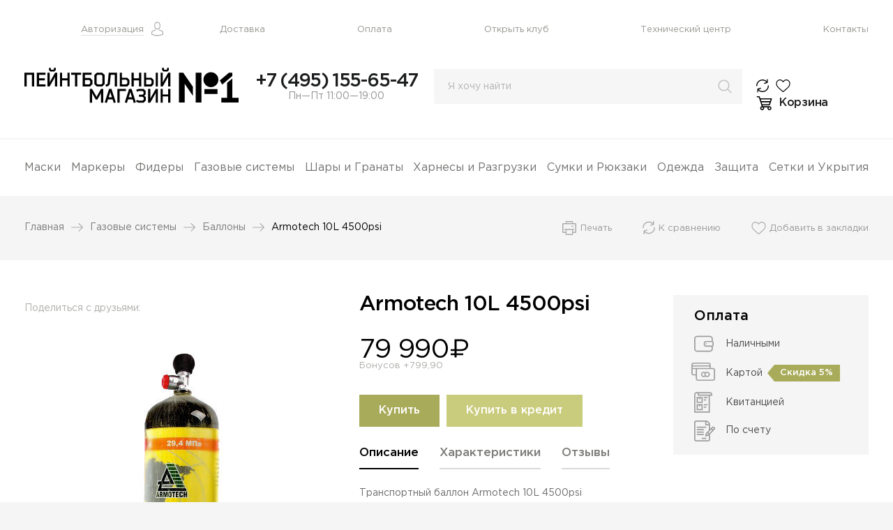

--- FILE ---
content_type: text/html; charset=utf-8
request_url: https://ddsport.ru/armotech-10l-4500psi/
body_size: 8257
content:
<!DOCTYPE html><html lang="ru_RU"><head><title>Транспортный баллон Armotech 10L 4500psi</title><meta charset="UTF-8"><meta http-equiv="x-ua-compatible" content="IE=edge"><meta name="keywords" content="Armotech 10L 4500psi, Gray, Баллоны" /><meta name="description" content="Транспортный баллон Armotech 10L 4500psi" /><meta name="viewport" content="width=device-width, initial-scale=1" /><link rel="icon" href="/favicon.svg" type="image/x-icon"><link type="text/css" rel="stylesheet" href="/wa-data/public/site/themes/ddv2/css/_init.css?v31.0.6.1769571982"/><script src="/wa-data/public/site/themes/ddv2/js/jquery.js"></script><script src="/wa-data/public/site/themes/ddv2/js/jquery.cookie.js"></script><script src="/wa-data/public/site/themes/ddv2/js/jquery.easing.js"></script><script src="/wa-data/public/site/themes/ddv2/js/jquery.bxslider.js"></script><script src="/wa-data/public/site/themes/ddv2/js/jquery.touchSwipe.js"></script><script src="/wa-data/public/site/themes/ddv2/js/jquery.liquid-slider.js"></script><script src="/wa-data/public/site/themes/ddv2/js/jquery.formstyler.js"></script><script src="/wa-data/public/site/themes/ddv2/js/jquery-ui.js"></script><script src="/wa-data/public/site/themes/ddv2/js/jquery.sticky-kit.js"></script><script src="/wa-data/public/site/themes/ddv2/js/jquery.fancybox.js"></script><script src="/wa-data/public/site/themes/ddv2/js/jquery.mask.js"></script><script src="/wa-data/public/site/themes/ddv2/js/app.js?v=2"></script><meta property="og:type" content="og:product" />
<meta property="og:title" content="Транспортный баллон Armotech 10L 4500psi" />
<meta property="og:description" content="Транспортный баллон Armotech 10L 4500psi" />
<meta property="og:image" content="https://ddsport.ru/wa-data/public/shop/products/25/02/225/images/573/573.750x0.jpg" />
<meta property="og:url" content="https://ddsport.ru/armotech-10l-4500psi/" />
<meta property="product:price:amount" content="79990" />
<meta property="product:price:currency" content="RUB" />
<!-- BEGIN JIVOSITE CODE {literal} -->
<script type='text/javascript'>
(function(){ var widget_id = 'mpGwGSsQGz';var d=document;var w=window;function l(){var s = document.createElement('script'); s.type = 'text/javascript'; s.async = true;s.src = '//code.jivosite.com/script/widget/'+widget_id; var ss = document.getElementsByTagName('script')[0]; ss.parentNode.insertBefore(s, ss);}if(d.readyState=='complete'){l();}else{if(w.attachEvent){w.attachEvent('onload',l);}else{w.addEventListener('load',l,false);}}})();
</script>
<!-- {/literal} END JIVOSITE CODE -->

<!-- Yandex.Metrika counter -->
<script type="text/javascript" >
   (function(m,e,t,r,i,k,a){m[i]=m[i]||function(){(m[i].a=m[i].a||[]).push(arguments)};
   m[i].l=1*new Date();k=e.createElement(t),a=e.getElementsByTagName(t)[0],k.async=1,k.src=r,a.parentNode.insertBefore(k,a)})
   (window, document, "script", "https://mc.yandex.ru/metrika/tag.js", "ym");

   ym(49144399, "init", {
        clickmap:true,
        trackLinks:true,
        accurateTrackBounce:true
   });
</script>
<noscript><div><img src="https://mc.yandex.ru/watch/49144399" style="position:absolute; left:-9999px;" alt="" /></div></noscript>
<!-- /Yandex.Metrika counter -->
<meta name="yandex-verification" content="11dfde72024dabbe" /><meta name="wa-expert-hash" content="ed885d2233722b2b965055d67c1b56830d5409" /><meta name="cmsmagazine" content="0c181d308a526af5c43cfb3197ce59f6" /></head><body><div id="wrapper"><div id="container"><div id="header"><div class="container"><div class="bar"><div class="profile-wrap"><a href="/login/" class="auth"><span>Авторизация</span></a></div><div class="menu"><ul><li class="hidden"><a href="/login/" class="auth"><span>Авторизация</span></a></li><li class="hidden3"><a href="/site/dostavka/">Доставка</a></li><li class="hidden3"><a href="/site/oplata/">Оплата</a></li><li class="hidden3"><a href="/">Открыть клуб</a></li><li class="hidden3"><a href="/site/tekhnicheskiy-tsentr/">Технический центр</a></li><li class="hidden2"><a href="#">Поиск</a></li><li><a href="/site/kontakty/">Контакты</a></li></ul></div></div><div class="middle"><div class="logo-wrap"><a href="/" class="logo"></a></div><div class="phone-wrap"><a href="tel:+74951556547" style="white-space: nowrap;">+7 (495) 155-65-47</a><p>Пн—Пт 11:00—19:00</p></div><div class="right"><div class="right-wrap"><div class="search"><form method="get" action="/search/" autocomplete="off"><input type="text" placeholder="Я хочу найти" name="query"><input type="submit"></form><div class="fast_search_result"><ul></ul></div></div><div class="links">
    <ul>
        <li class="compare"><a href="javascript:void(0);" rel="nofollow">К сравнению</a></li>
        <li class="favorite"><a href="/search/?addition=favorite" rel="nofollow">Избранное</a></li>
        <li class="basket zero">
            <a href="/cart/">Корзина</a>
                            <div style="display: none">
    1
</div>

<div class="basketSoaring-wrap empty">
    <div class="basketSoaring">
        <div class="list">
            <table>
                <tbody> 
                                                                                                                     
                </tbody>
            </table>                                
        </div>
        <div class="bottom">
            <div class="left">
                
                <a href="/cart/" class="checkout">Оформить заказ</a>
            </div>
            <div class="right">          
                <div class="total_count"><span>0 товаров</span> на сумму</div>
                <div class="total">
                    <div class="this">0</div>
                    <div class="bonus">Бонусов +0</div>
                    <div class="clear"></div>
                </div>
            </div>
            <div class="clear"></div>
        </div>
    </div>      
</div>  
                    </li>
    </ul>  
</div>    </div></div></div><div id="minBar"><div class="wrap"><div class="catalogOpen-wrap"><a href="/catalog/" class="catalogOpen">Каталог товаров</a></div><div class="links-wrap"><div class="links countMatch"><ul><li class="catalog hidden2"><a href="/catalog/">Каталог товаров</a></li><li class="search hidden"><a href="/search/">Поиск</a></li><li class="profile hidden"><a href="/login/">Авторизация</a></li><li class="compare"><a href="javascript:void(0);" rel="nofollow"><span class="count">0</span>К сравнению</a></li><li class="favorite"><a href="/search/?addition=favorite" rel="nofollow"><span class="count">0</span>Избранное</a></li><li class="basket"><a href="/cart/"><span class="count">0</span>Корзина</a></li></ul></div></div></div></div></div></div><div id="menu"><div class="container"><ul><li class="parent"><a href="/category/maski-i-aksessuary/">Маски</a><div class="childs"><div class="container"><ul><li><a href="/category/maski-i-aksessuary/maski/"><div class="image"><img src="/wa-data/public/shop/wmimageincatPlugin/categories/26/image_3.jpg"></div><div class="info"><span class="name">Маски</span><span class="count">33 товара</span></div></a></li><li><a href="/category/maski-i-aksessuary/linzy/"><div class="image"><img src="/wa-data/public/shop/wmimageincatPlugin/categories/5/image_2.png"></div><div class="info"><span class="name">Линзы</span><span class="count">14 товаров</span></div></a></li><li><a href="/category/maski-i-aksessuary/antifog/"><div class="image"><img src="/wa-data/public/shop/wmimageincatPlugin/categories/36/image_4.jpg"></div><div class="info"><span class="name">Антифог</span><span class="count">3 товара</span></div></a></li><li><a href="/category/maski-i-aksessuary/chekhly-dlya-masok/"><div class="image"><img src="/wa-data/public/shop/wmimageincatPlugin/categories/53/image_45.jpg"></div><div class="info"><span class="name">Чехлы для масок</span><span class="count">4 товара</span></div></a></li><li><a href="/category/maski-i-aksessuary/aksessuary/"><div class="image"><img src="/wa-data/public/shop/wmimageincatPlugin/categories/31/image_5.png"></div><div class="info"><span class="name">Аксессуары</span><span class="count">2 товара</span></div></a></li></ul></div></div></li><li class="parent"><a href="/category/markery-i-aksessuary/">Маркеры</a><div class="childs"><div class="container"><ul><li><a href="/category/markery-i-aksessuary/markery/"><div class="image"><img src="/wa-data/public/shop/wmimageincatPlugin/categories/4/image_25.jpg"></div><div class="info"><span class="name">Маркеры</span><span class="count">78 товаров</span></div></a></li><li><a href="/category/markery-i-aksessuary/stvoly/"><div class="image"><img src="/wa-data/public/shop/wmimageincatPlugin/categories/32/image_26.jpg"></div><div class="info"><span class="name">Стволы</span><span class="count">7 товаров</span></div></a></li><li><a href="/category/markery-i-aksessuary/zaglushka-na-stvol/"><div class="image"><img src="/wa-data/public/shop/wmimageincatPlugin/categories/50/image_42.jpg"></div><div class="info"><span class="name">Заглушка на ствол</span><span class="count">4 товара</span></div></a></li><li><a href="/category/markery-i-aksessuary/shompola/"><div class="image"><img src="/wa-data/public/shop/wmimageincatPlugin/categories/44/image_27.jpg"></div><div class="info"><span class="name">Шомпола</span><span class="count">8 товаров</span></div></a></li><li><a href="/category/markery-i-aksessuary/smazki-i-masla/"><div class="image"><img src="/wa-data/public/shop/wmimageincatPlugin/categories/35/image_28.jpg"></div><div class="info"><span class="name">Смазки и масла</span><span class="count">11 товаров</span></div></a></li><li><a href="/category/markery-i-aksessuary/elementy-pitaniya/"><div class="image"><img src="/wa-data/public/shop/wmimageincatPlugin/categories/66/image_55.jpg"></div><div class="info"><span class="name">Элементы питания</span><span class="count">6 товаров</span></div></a></li><li><a href="/category/markery-i-aksessuary/sumki-dlya-markerov/"><div class="image"><img src="/wa-data/public/shop/wmimageincatPlugin/categories/60/image_49.jpg"></div><div class="info"><span class="name">Сумки для маркеров</span><span class="count">1 товар</span></div></a></li><li><a href="/category/markery-i-aksessuary/nakladka-na-regulyator/"><div class="image"><img src="/wa-data/public/shop/wmimageincatPlugin/categories/63/image_51.jpg"></div><div class="info"><span class="name">Накладка на регулятор</span><span class="count">2 товара</span></div></a></li><li><a href="/category/markery-i-aksessuary/zapchasti/"><div class="image"><img src="/wa-data/public/shop/wmimageincatPlugin/categories/34/image_29.jpg"></div><div class="info"><span class="name">Запчасти</span><span class="count">105 товаров</span></div></a></li><li><a href="/category/markery-i-aksessuary/aksessuary/"><div class="image"><img src="/wa-data/public/shop/wmimageincatPlugin/categories/33/image_30.jpg"></div><div class="info"><span class="name">Аксессуары</span><span class="count">10 товаров</span></div></a></li></ul></div></div></li><li class="parent"><a href="/category/fidery/">Фидеры</a><div class="childs"><div class="container"><ul><li><a href="/category/fidery/tuby/"><div class="image"><img src="/wa-data/public/shop/wmimageincatPlugin/categories/43/image_31.jpg"></div><div class="info"><span class="name">Тубы</span><span class="count">3 товара</span></div></a></li><li><a href="/category/fidery/fidery1/"><div class="image"><img src="/wa-data/public/shop/wmimageincatPlugin/categories/11/image_32.jpg"></div><div class="info"><span class="name">Фидеры</span><span class="count">18 товаров</span></div></a></li><li><a href="/category/fidery/bystraya-zasypka/"><div class="image"><img src="/wa-data/public/shop/wmimageincatPlugin/categories/12/image_33.jpg"></div><div class="info"><span class="name">Быстрые засыпки</span><span class="count">10 товаров</span></div></a></li><li><a href="/category/fidery/sumki-dlya-tub/"><div class="image"><img src="/wa-data/public/shop/wmimageincatPlugin/categories/61/image_50.jpg"></div><div class="info"><span class="name">Сумки для туб</span><span class="count">4 товара</span></div></a></li><li><a href="/category/fidery/aksessuary/"><div class="image"><img src="/wa-data/public/shop/wmimageincatPlugin/categories/54/image_64.jpg"></div><div class="info"><span class="name">Аксессуары</span><span class="count">3 товара</span></div></a></li></ul></div></div></li><li class="parent"><a href="/category/gazovye-sistemy/">Газовые системы</a><div class="childs"><div class="container"><ul><li><a href="/category/gazovye-sistemy/ballony/"><div class="image"><img src="/wa-data/public/shop/wmimageincatPlugin/categories/22/image_20.jpg"></div><div class="info"><span class="name">Баллоны</span><span class="count">44 товара</span></div></a></li><li><a href="/category/gazovye-sistemy/regu/"><div class="image"><img src="/wa-data/public/shop/wmimageincatPlugin/categories/23/image_21.jpg"></div><div class="info"><span class="name">Регуляторы</span><span class="count">9 товаров</span></div></a></li><li><a href="/category/gazovye-sistemy/mamby/"><div class="image"><img src="/wa-data/public/shop/wmimageincatPlugin/categories/25/image_23.jpg"></div><div class="info"><span class="name">Мамбы</span><span class="count">9 товаров</span></div></a></li><li><a href="/category/gazovye-sistemy/zapravochnye-stantsii/"><div class="image"><img src="/wa-data/public/shop/wmimageincatPlugin/categories/24/image_22.jpg"></div><div class="info"><span class="name">Заправочные станции</span><span class="count">11 товаров</span></div></a></li><li><a href="/category/gazovye-sistemy/pcp/"><div class="info"><span class="name">PCP</span><span class="count">38 товаров</span></div></a></li><li><a href="/category/gazovye-sistemy/kompressory/"><div class="image"><img src="/wa-data/public/shop/wmimageincatPlugin/categories/89/image_65.jpg"></div><div class="info"><span class="name">Компрессоры</span><span class="count">14 товаров</span></div></a></li><li><a href="/category/gazovye-sistemy/chekhly-na-ballon/"><div class="image"><img src="/wa-data/public/shop/wmimageincatPlugin/categories/51/image_43.jpg"></div><div class="info"><span class="name">Чехлы на баллон</span><span class="count">9 товаров</span></div></a></li><li><a href="/category/gazovye-sistemy/zapchasti/"><div class="image"><img src="/wa-data/public/shop/wmimageincatPlugin/categories/62/image_52.jpg"></div><div class="info"><span class="name">Запчасти</span><span class="count">12 товаров</span></div></a></li></ul></div></div></li><li class="parent"><a href="/category/shary/">Шары и Гранаты</a><div class="childs"><div class="container"><ul><li><a href="/category/shary/shary1/"><div class="image"><img src="/wa-data/public/shop/wmimageincatPlugin/categories/27/image_16.jpg"></div><div class="info"><span class="name">Шары</span><span class="count">29 товаров</span></div></a></li><li><a href="/category/shary/granaty/"><div class="image"><img src="/wa-data/public/shop/wmimageincatPlugin/categories/28/image_78.jpg"></div><div class="info"><span class="name">Гранаты</span><span class="count">34 товара</span></div></a></li><li><a href="/category/shary/miny-i-rastyazhki/"><div class="image"><img src="/wa-data/public/shop/wmimageincatPlugin/categories/106/image_80.png"></div><div class="info"><span class="name">Мины и растяжки</span><span class="count">4 товара</span></div></a></li><li><a href="/category/shary/dymovye-shashki/"><div class="image"><img src="/wa-data/public/shop/wmimageincatPlugin/categories/29/image_18.jpg"></div><div class="info"><span class="name">Дымовые шашки</span><span class="count">5 товаров</span></div></a></li><li><a href="/category/shary/granatomety-i-snaryady/"><div class="image"><img src="/wa-data/public/shop/wmimageincatPlugin/categories/30/image_19.jpg"></div><div class="info"><span class="name">Гранатометы и снаряды</span><span class="count">31 товар</span></div></a></li></ul></div></div></li><li class="parent"><a href="/category/kharnesy-i-razgruzki/">Харнесы и Разгрузки</a><div class="childs"><div class="container"><ul><li><a href="/category/kharnesy-i-razgruzki/podsumki/"><div class="image"><img src="/wa-data/public/shop/wmimageincatPlugin/categories/7/image_13.jpg"></div><div class="info"><span class="name">Подсумки</span><span class="count">17 товаров</span></div></a></li><li><a href="/category/kharnesy-i-razgruzki/kharnesy/"><div class="image"><img src="/wa-data/public/shop/wmimageincatPlugin/categories/8/image_14.jpg"></div><div class="info"><span class="name">Харнесы</span><span class="count">10 товаров</span></div></a></li><li><a href="/category/kharnesy-i-razgruzki/razgruzki/"><div class="image"><img src="/wa-data/public/shop/wmimageincatPlugin/categories/9/image_15.jpg"></div><div class="info"><span class="name">Разгрузки</span><span class="count">1 товар</span></div></a></li></ul></div></div></li><li class="parent"><a href="/category/sumki-i-ryukzaki/">Сумки и Рюкзаки</a><div class="childs"><div class="container"><ul><li><a href="/category/sumki-i-ryukzaki/ryukzaki/"><div class="image"><img src="/wa-data/public/shop/wmimageincatPlugin/categories/58/image_48.jpg"></div><div class="info"><span class="name">Рюкзаки</span><span class="count">4 товара</span></div></a></li><li><a href="/category/sumki-i-ryukzaki/sumki/"><div class="image"><img src="/wa-data/public/shop/wmimageincatPlugin/categories/59/image_47.jpg"></div><div class="info"><span class="name">Сумки</span><span class="count">17 товаров</span></div></a></li></ul></div></div></li><li class="parent"><a href="/category/odezhda/">Одежда</a><div class="childs"><div class="container"><ul><li><a href="/category/odezhda/golovnye-ubory/"><div class="image"><img src="/wa-data/public/shop/wmimageincatPlugin/categories/100/image_68.jpg"></div><div class="info"><span class="name">Головные уборы</span><span class="count">1 товар</span></div></a></li><li><a href="/category/odezhda/kamuflyazh/"><div class="image"><img src="/wa-data/public/shop/wmimageincatPlugin/categories/39/image_41.jpg"></div><div class="info"><span class="name">Камуфляж</span><span class="count">1 товар</span></div></a></li><li><a href="/category/odezhda/perchatki/"><div class="image"><img src="/wa-data/public/shop/wmimageincatPlugin/categories/15/image_39.jpg"></div><div class="info"><span class="name">Перчатки</span><span class="count">41 товар</span></div></a></li><li><a href="/category/odezhda/dzhersi/"><div class="image"><img src="/wa-data/public/shop/wmimageincatPlugin/categories/37/image_34.jpg"></div><div class="info"><span class="name">Джерси</span><span class="count">6 товаров</span></div></a></li><li><a href="/category/odezhda/bryuki/"><div class="image"><img src="/wa-data/public/shop/wmimageincatPlugin/categories/38/image_38.jpg"></div><div class="info"><span class="name">Брюки</span><span class="count">6 товаров</span></div></a></li><li><a href="/category/odezhda/tolstovki/"><div class="image"><img src="/wa-data/public/shop/wmimageincatPlugin/categories/104/image_67.jpeg"></div><div class="info"><span class="name">Толстовки</span><span class="count">0 товаров</span></div></a></li><li><a href="/category/odezhda/obuv/"><div class="image"><img src="/wa-data/public/shop/wmimageincatPlugin/categories/52/image_44.jpg"></div><div class="info"><span class="name">Обувь</span><span class="count">7 товаров</span></div></a></li><li><a href="/category/odezhda/aksessuary/"><div class="image"><img src="/wa-data/public/shop/wmimageincatPlugin/categories/64/image_53.jpg"></div><div class="info"><span class="name">Аксессуары</span><span class="count">2 товара</span></div></a></li></ul></div></div></li><li class="parent"><a href="/category/zashchita/">Защита</a><div class="childs"><div class="container"><ul><li><a href="/category/zashchita/zashchita-golovy/"><div class="image"><img src="/wa-data/public/shop/wmimageincatPlugin/categories/55/image_46.jpg"></div><div class="info"><span class="name">Защита головы</span><span class="count">2 товара</span></div></a></li><li><a href="/category/zashchita/zashchita-shei/"><div class="image"><img src="/wa-data/public/shop/wmimageincatPlugin/categories/17/image_8.jpg"></div><div class="info"><span class="name">Защита шеи</span><span class="count">5 товаров</span></div></a></li><li><a href="/category/zashchita/nalokotniki/"><div class="image"><img src="/wa-data/public/shop/wmimageincatPlugin/categories/42/image_9.jpg"></div><div class="info"><span class="name">Налокотники</span><span class="count">8 товаров</span></div></a></li><li><a href="/category/zashchita/nakolenniki/"><div class="image"><img src="/wa-data/public/shop/wmimageincatPlugin/categories/41/image_10.jpg"></div><div class="info"><span class="name">Наколенники</span><span class="count">8 товаров</span></div></a></li><li><a href="/category/zashchita/zashchita-tela/"><div class="image"><img src="/wa-data/public/shop/wmimageincatPlugin/categories/18/image_11.jpg"></div><div class="info"><span class="name">Защита тела</span><span class="count">10 товаров</span></div></a></li><li><a href="/category/zashchita/zashchitnye-shorty/"><div class="image"><img src="/wa-data/public/shop/wmimageincatPlugin/categories/40/image_12.jpg"></div><div class="info"><span class="name">Защитные шорты</span><span class="count">7 товаров</span></div></a></li></ul></div></div></li><li class="parent"><a href="/category/setki-i-ukrytiya/">Сетки и Укрытия</a><div class="childs"><div class="container"><ul><li><a href="/category/setki-i-ukrytiya/setka/"><div class="image"><img src="/wa-data/public/shop/wmimageincatPlugin/categories/69/image_79.jpg"></div><div class="info"><span class="name">Сетка</span><span class="count">8 товаров</span></div></a></li></ul></div></div></li></ul></div></div>    

                        
                




<script src="/wa-data/public/shop/themes/ddv2/js/app.product.js?v=001"></script>


<div id="content" class="product" itemscope itemtype="http://schema.org/Product" data-product_id="225">
    <div class="head container">
        <div class="breadcrumbs">
            <ul>
                <li><a href="/">Главная</a></li>
                                                            <li><a href="/category/gazovye-sistemy/">Газовые системы</a></li>
                                            <li><a href="/category/gazovye-sistemy/ballony/">Баллоны</a></li>
                                                    
                <li><span>Armotech 10L 4500psi</span></li>
            </ul>
            <h1 itemprop="name">Armotech 10L 4500psi</h1>
        </div>      
        <div class="links">
            <ul>
                <li class="print"><a href="#">Печать</a></li>
                <li class="compare" data-id="225"><a href="#">К сравнению</a></li>
                <li class="favorite" data-id="225"><a href="#">Добавить в закладки</a></li>
            </ul>
        </div>              
    </div>

    <div class="cart">
        <div class="container">
            <div class="cart-wrap">
                <div class="left">
                    <div class="socials">
                        <div class="name">Поделиться с друзьями:</div>
                        <div class="this">
                            <script type="text/javascript">(function() {
                            if (window.pluso)if (typeof window.pluso.start == "function") return;
                            if (window.ifpluso==undefined) { window.ifpluso = 1;
                            var d = document, s = d.createElement('script'), g = 'getElementsByTagName';
                            s.type = 'text/javascript'; s.charset='UTF-8'; s.async = true;
                            s.src = ('https:' == window.location.protocol ? 'https' : 'http')  + '://share.pluso.ru/pluso-like.js';
                            var h=d[g]('body')[0];
                            h.appendChild(s);
                            }})();</script>
                            <div class="pluso" data-background="none;" data-options="medium,round,line,horizontal,nocounter,theme=04" data-services="vkontakte,facebook,twitter,moimir,odnoklassniki,google"></div>                            
                        </div>
                        <div class="clear"></div>
                    </div>
                    <div class="main-image-wrap">
                        <div class="main-image">
                            <a href="/wa-data/public/shop/products/25/02/225/images/573/573.970.jpg" data-fancybox="mainImage">
                                <img itemprop="image" alt="Armotech 10L 4500psi" title="Armotech 10L 4500psi" src="/wa-data/public/shop/products/25/02/225/images/573/573.750x0.jpg">
                            </a>
                        </div>
                    </div>
                                                                            </div>
                <div class="info">
                    <h1 class="name">Armotech 10L 4500psi</h1>
                                        <div class="clear"></div>
                    <form class="addProductTocart" method="post" action="/cart/add/">

    
    <!-- SELECTABLE FEATURES selling mode -->
        
    <!-- list all SKUs for Schema.org markup -->
            <div class="sku_offer" itemprop="offers" itemscope itemtype="http://schema.org/Offer" data-sku="703" data-bonus="799.9" >
                        <meta itemprop="name" content="Gray">                        <meta itemprop="price" content="79990">
            <meta itemprop="priceCurrency" content="RUB">
                            <link itemprop="availability" href="http://schema.org/InStock" />
                    </div>
    
    <div class="s-product-options" class="options s-options-wrapper">
                                        </div>

    <style>
        .s-product-options {
            margin-bottom: 20px;
        }

        .s-product-options ul {
            display: flex;
            flex-wrap: wrap;
            margin-top: 5px;
        }

        .s-product-options li {
            list-style: none;
            margin-right: 5px;
        }

        .s-product-options li:last-child {
            margin-right: 0;
        }

        .s-product-options li a {
            text-decoration: none;
            padding: 5px 10px;
            border: 1px #7c7c7a solid;
            opacity: .75;
            transition: border .3s, background .3s, opacity .25s;
        }

        .s-product-options li a.in_basket_sku {
            border: 1px #000 solid !important;
            color: #fff !important;
            background: #000 !important;
        }

        .s-product-options li a:hover {
            background: #e3e4cf;
        }

        .s-product-options li a.active {
            background: #a8ab59;
            color: #fff;
            opacity: 1;
        }
        .product .cart .info .colors li.in_basket_sku.active a {
            box-shadow: inset 0px 0px 0px 3px rgba(0,0,0,1) !important;
        }

        .product .cart .info .colors li.in_basket_sku a {
            box-shadow: inset 0px 0px 0px 3px rgba(0,0,0,0.5) !important;
        }
    </style>



    <div class="order">
        <div class="price">
            <span>79 990</span>
            <p>Бонусов +799,90</p>
        </div>
    </div>
    
    <div class="clear"></div>

    <div class="buttons">
        <ul>
            <li class="buy"><button type="submit">Купить</button></li>
            <li class="credit"><button type="submit">Купить в кредит</button></li>
            <li class="quantity-order" style="display: none">
                <div class="quantity">
                    <div class="minus-wrap"><a href="#" class="minus"></a></div>
                    <input type="text" name="quantity" value="1">
                    <div class="plus-wrap"><a href="#" class="plus"></a></div>
                </div>                
            </li>
            <li class="fast">
                                  
                                
            </li>
        </ul>
    </div>

    <input type="hidden" class="soaring-cart-data"
        data-url = ""
        data-img_url = "/wa-data/public/shop/products/25/02/225/images/573/573.96x96.jpg"
        data-name = "Armotech 10L 4500psi"
        data-price = "79990"
        data-bonus = "799.9"
        data-sku_id = ""
        data-sku_name = ""
        data-sku_count = "1"
    >           
    <input type="hidden" name="product_id" value="225">   
</form>  
                    <div class="clear"></div>
                    <div class="tabs">
                        <ul>
                                                        <li><a href="#tab-1" class="tab-id-1">Описание</a></li>                            <li><a href="#tab-2" class="tab-id-2">Характеристики</a></li>                            <li><a href="#tabs-3" class="tab-id-3">Отзывы</a></li>                        </ul>
                                                <div id="tab-1" class="tab description">
                            <p>Транспортный баллон Armotech 10L 4500psi</p>
                        </div>
                                                                            <div id="tab-2" class="tab character">
                                <ul>
                                                                                                                        <li>
                                                <span class="name"><span>Бренд</span></span>
                                                <span class="value"><span>
                                                                                                            Armotech
                                                                                                    </span></span>
                                            </li>                    
                                                                                                                                                                <li class="color">
                                                <span class="name"><span>Цвет</span></span>
                                                <span class="value"><span>
                                                                                                            <span style="white-space: nowrap;"><i class="icon16 color" style="background:#D6CFCF;"></i>Grey</span>
                                                                                                    </span></span>
                                            </li>
                                                                                            
                                </ul>                                
                            </div>
                                                                        <div id="tabs-3" class="tab reviews">
                            <div class="reviews-tabs">
                                <ul>
                                    <li><a href="#review-site" class="active">Отзывы с сайта</a></li>
                                    <li><a href="#review-vk">Вконтакте</a></li>
                                    <li><a href="#review-fb">Facebook</a></li>
                                </ul> 
                                <div id="review-site" class="reviews-tab active" style="display: block;">
                                    <section class="s-product-reviews">
                                        <div class="s-reviews-list">
                                                                                    </div>

                                                                                    <div class="reviews-empty">Оставьте <a href="/armotech-10l-4500psi/reviews/">отзыв об этом товаре</a> первым!</div>
                                        
                                                                            </section>                                    
                                </div>
                                <div id="review-vk" class="reviews-tab">Временно недоступно...</div>
                                <div id="review-fb" class="reviews-tab">Временно недоступно...</div>
                            </div>
                        </div>
                                            </div>
                </div>
                <div class="blocks">
                    <div class="blocks-wrap">
                        <div class="block pay">
                            <div class="title">Оплата</div>
                            <ul>
                                <li>
                                    <div class="icon"></div>
                                    <div class="value">Наличными</div>
                                </li>
                                <li>
                                    <div class="icon"></div>
                                    <div class="value">Картой<div class="discount">Скидка 5%</div></div>
                                </li>
                                <li>
                                    <div class="icon"></div>
                                    <div class="value">Квитанцией</div>
                                </li>
                                <li>
                                    <div class="icon"></div>
                                    <div class="value">По счету</div>
                                </li>                           
                            </ul>
                        </div>
                        <!-- shopShippingCalcPlugin::custom($product) -->
                    </div>
                </div>
            </div>
        </div>
    </div>  

        <div class="box gray">
        <div class="container containerSlider">
            <h1 class="_title">С этим товаром покупают</h1>
                                                            <div class="product-list">
                                    	

                



		

<li class="item" data-product_id="338">
			

	<ul class="buttons">
		<li class="compare"><a href="#"></a></li>
		<li class="favorite"><a href="#"></a></li>
	</ul>
	<div>
		<a href="/zapravochnaya-stantsiya-scuba-fill-station-din/" class="image-wrap">
			<div class="image">
									<img itemprop="image" alt="Заправочная станция Scuba fill station DIN" title="Заправочная станция Scuba fill station DIN" src="/wa-data/public/shop/products/38/03/338/images/2127/2127.200.jpg">
							</div>
		</a>
			</div>
	<a href="/category/gazovye-sistemy/zapravochnye-stantsii/" class="category">Заправочные станции</a>
	<div class="name-wrap">
		<a href="/zapravochnaya-stantsiya-scuba-fill-station-din/" class="name">Заправочная станция Scuba fill station DIN</a>
	</div>
	<div class="bottom">
		<div class="price">
						<div class="this">4 990</div>
			<div class="bonus">Бонусов +49,90</div>
		</div>
		<div class="order">
		    <form class="addtocart" method="post" action="/cart/add/">
		        <input type="hidden" class="soaring-cart-data"
		            data-url = "/zapravochnaya-stantsiya-scuba-fill-station-din/"
		            data-img_url = "/wa-data/public/shop/products/38/03/338/images/2127/2127.96x96.jpg"
		            data-name = "Заправочная станция Scuba fill station DIN"
		            data-price = "4990"
		            data-cat_link = "/category/gazovye-sistemy/zapravochnye-stantsii/"
		            data-cat_name = "Заправочные станции"
		            data-bonus = "49.9"
			        data-sku_id = ""
			        data-sku_name = ""	
			        data-sku_count = "1"
		        >         
		        <input type="hidden" name="product_id" value="338">
		        <button type="submit"><span>Купить</span></button>
		    </form>	
		    			<div class="quantity" style="display: none;">
				<div class="minus-wrap"><a href="#" class="minus"></a></div>
				<input type="text" value="1">
				<div class="plus-wrap"><a href="#" class="plus"></a></div>
			</div>		
			    	
		</div>
		<div class="clear"></div>
	</div>
</li>
                            </div>            
                    </div>
    </div> 
                 
</div></div><div id="footer"><div class="box"><div class="container"><div class="subscribe"><div class="_title">Подписывайтесь на акции и скидки</div><div class="formOut"></div><div class="form"><div class="fields"><div class="field text name"><input type="text" placeholder="Ваше имя" name="name"></div><div class="field text mail"><input type="text" placeholder="Ваш E-Mail" name="email"></div><div class="field bttn"><button type="submit">Подписаться на новости</button></div></div><div class="rules"><label class="switch"><input type="checkbox"><span class="slider"></span></label><span>Даю согласие на обработку персональных данных согласно ФЗ №52</span></div></div></div><div class="catalog"><div class="col category"><div class="title">Категории</div><div class="links"><ul><li><a href="/category/maski-i-aksessuary/">Маски</a></li><li><a href="/category/markery-i-aksessuary/">Маркеры</a></li><li><a href="/category/fidery/">Фидеры</a></li><li><a href="/category/gazovye-sistemy/">Газовые системы</a></li><li><a href="/category/shary/">Шары и Гранаты</a></li><li><a href="/category/kharnesy-i-razgruzki/">Харнесы и Разгрузки</a></li></ul><ul><li><a href="/category/sumki-i-ryukzaki/">Сумки и Рюкзаки</a></li><li><a href="/category/odezhda/">Одежда</a></li><li><a href="/category/zashchita/">Защита</a></li><li><a href="/category/setki-i-ukrytiya/">Сетки и Укрытия</a></li><div class="clear"></div></div></div><div class="col sep"></div><div class="cols-min"><div class="col shop"><div class="title">Магазин</div><div class="links"><ul><li><a href="/">О нас</a></li><li><a href="/site/dostavka/">Доставка</a></li><li><a href="/site/oplata/">Оплата</a></li><li><a href="/site/tekhnicheskiy-tsentr/">Техниский центр</a></li><li><a href="/">Открыть клуб</a></li><li><a href="/site/kontakty/">Контакты</a></li></ul></div></div><div class="col sep"></div><div class="col info"><div class="title">Правовая информация</div><div class="links"><ul><li><a href="/">Условия использования сайта</a></li><li><a href="/">Обработка персональных данных</a></li><li><a href="/">Условия заказа и доставки</a></li></ul></div></div></div><div class="col sep"></div><div class="col contact"><div class="phone-wrap"><a href="tel:+74951556547">+7 (495) 155-65-47</a><p>Ежедневно, Пн—Вс 10:00—21:00</p></div><div class="socials"><ul><li class="vk"><a href="https://vk.com/ddsport"></a></li></ul></div></div></div></div></div><div class="box contact min"><div class="container"><div class="phone-wrap"><a href="tel:+74951556547">+7 (495) 155-65-47</a><p>Ежедневно, Пн—Вс 10:00—21:00</p></div><div class="socials"><ul><li class="vk"><a href="https://vk.com/ddsport"></a></li></ul></div></div></div><div class="box pay"><div class="container"><div class="pay-wrap"><div class="title">Принимаем все виды оплат:</div><div class="this"><ul><li><img src="/wa-data/public/site/themes/ddv2/images/visa.svg"></li><li><img src="/wa-data/public/site/themes/ddv2/images/mastercard.svg"></li><li><img src="/wa-data/public/site/themes/ddv2/images/maestro.svg"></li><li><img src="/wa-data/public/site/themes/ddv2/images/applepay.svg"></li><li><img src="/wa-data/public/site/themes/ddv2/images/mir.svg"></li></ul></div></div></div></div><div class="box contact"><div class="container"><div class="left"><div class="title">Есть вопросы? Звоните: <a href="tel:+74951556547">+7 (495) 155-65-47</a></div><div class="time">Ежедневно, Пн—Вс 10:00—21:00</div></div><div class="right"><span>Или пишите:</span><ul><li class="wa"><a href="https://api.whatsapp.com/send?phone=79955007735"></a></li><li class="tg"><a href="https://msng.link/tg/79955007735"></a></li><li class="vb"><a href="https://msng.link/vi/79955007735"></a></li></ul><a href="mailto:info@ddsport.ru" class="mail">Написать на почту</a></div></div></div><div class="cpr"><div class="container"><div class="this">Copyright © «Пейнтбольный магазин №1» Все права защищены</div><a href="#" class="move_to_head">Наверх</a></div></div></div></div><div id="userAuth" class="popup userArea"><h1 class="title">Авторизация</h1><p>Загрузка, пожалуйста подождите!</p></div></body></html>

--- FILE ---
content_type: text/css
request_url: https://ddsport.ru/wa-data/public/site/themes/ddv2/css/_init.css?v31.0.6.1769571982
body_size: 263
content:
@import url("_fonts.css");
@import url("_normalize.css");
@import url("jquery.bxslider.css");
@import url("jquery.formstyler.css");
@import url("jquery-ui.min.css");
@import url("jquery-ui.structure.min.css");
@import url("jquery.fancybox.css");
@import url("liquid-slider.css");
@import url("styles.main.css?v1");
@import url("adaptive.css");

--- FILE ---
content_type: text/css
request_url: https://ddsport.ru/wa-data/public/site/themes/ddv2/css/_fonts.css
body_size: 227
content:
@font-face {
    font-family: 'gm';
    src: url('fonts/GothamPro-Medium.eot');
    src: url('fonts/GothamPro-Medium.eot?#iefix') format('embedded-opentype'),
        url('fonts/GothamPro-Medium.woff2') format('woff2'),
        url('fonts/GothamPro-Medium.woff') format('woff'),
        url('fonts/GothamPro-Medium.ttf') format('truetype'),
        url('fonts/GothamPro-Medium.svg#GothamPro-Medium') format('svg');
    font-weight: 500;
    font-style: normal;
}

@font-face {
    font-family: 'gr';
    src: url('fonts/GothamPro.eot');
    src: url('fonts/GothamPro.eot?#iefix') format('embedded-opentype'),
        url('fonts/GothamPro.woff2') format('woff2'),
        url('fonts/GothamPro.woff') format('woff'),
        url('fonts/GothamPro.ttf') format('truetype'),
        url('fonts/GothamPro.svg#GothamPro') format('svg');
    font-weight: normal;
    font-style: normal;
}

@font-face {
    font-family: 'gb';
    src: url('fonts/GothamPro-Bold.eot');
    src: url('fonts/GothamPro-Bold.eot?#iefix') format('embedded-opentype'),
        url('fonts/GothamPro-Bold.woff2') format('woff2'),
        url('fonts/GothamPro-Bold.woff') format('woff'),
        url('fonts/GothamPro-Bold.ttf') format('truetype'),
        url('fonts/GothamPro-Bold.svg#GothamPro-Bold') format('svg');
    font-weight: bold;
    font-style: normal;
}

@font-face {
    font-family: 'gl';
    src: url('fonts/GothamPro-Light.eot');
    src: url('fonts/GothamPro-Light.eot?#iefix') format('embedded-opentype'),
        url('fonts/GothamPro-Light.woff2') format('woff2'),
        url('fonts/GothamPro-Light.woff') format('woff'),
        url('fonts/GothamPro-Light.ttf') format('truetype'),
        url('fonts/GothamPro-Light.svg#GothamPro-Light') format('svg');
    font-weight: 300;
    font-style: normal;
}

--- FILE ---
content_type: text/css
request_url: https://ddsport.ru/wa-data/public/site/themes/ddv2/css/styles.main.css?v1
body_size: 20441
content:
html, body {
	height: 100% !important;
	width: 100%;
    font-size: 14px;
    line-height: 20px;
    font-family: gr, Open Sans, Tahoma, sans-serif;
    font-weight: normal;
    color: #000000;
	background: #f5f5f5;
    padding: 0;
    margin: 0;    
}

input, textarea {
	font-size: 14px;	
	outline: none;
	color: #000;
    font-family: gr, Open Sans, Tahoma, sans-serif;
}

a {
	font-size: 14px;
	color: #9da045;
	text-decoration: underline;
}

a:hover {
	font-size: 14px;
	color: #000;
	text-decoration: none;
}

#wrapper {
	display: table;
	width: 100%;
	height: 100%;
	margin: 0 auto;
}

.container {
	display: table;
	margin: 0 auto;
	width: 1380px;
	position: relative;
	z-index: 3;
    -webkit-box-sizing: border-box;
    -moz-box-sizing: border-box;
    box-sizing: border-box;
}

#container {
	display: table-row;
	height: 100%;
}

ul.social li {
	list-style: none;
	float: left;
}

ul.social li a {
	display: block;
	position: relative;
}

ul.social li a:before {
	content: '';
	position: absolute;
	left: 50%;
	top: 50%;
}

ul.social li.vk a:before {
	background-image: url('../images/vk.svg');
}

ul.social li.fb a:before {
	background-image: url('../images/fb.svg');
}

ul.social li.tw a:before {
	background-image: url('../images/tw.svg');
}

ul.social li.in a:before {
	background-image: url('../images/in.svg');
}

ul.social.color li.vk a:before {
	background-image: url('../images/vk.color.svg');
}

ul.social.color li.fb a:before {
	background-image: url('../images/fb.color.svg');
}

ul.social.color li.tw a:before {
	background-image: url('../images/tw.color.svg');
}

ul.social.color li.in a:before {
	background-image: url('../images/in.color.svg');
}

#header {
	background: #fff;
	border-bottom: 2px #f5f5f5 solid;	
	position: relative;
	z-index: 1000;
}

#header .social {
	display: table;
	margin: auto;
}

#header .social a {
	width: 36px;
	height: 36px;
	background-position: center center;
	background-repeat: no-repeat;
	border: 3px #f0f0ef solid;
	border-radius: 50%;
}

#header .social a:before {
	opacity: 0.4;
	-webkit-transition: opacity 0.25s;
	-o-transition: opacity 0.25s;
	transition: opacity 0.25s;	
}

#header .social a:hover:before {
	opacity: 1;
	-webkit-transition: opacity 0.15s;
	-o-transition: opacity 0.15s;
	transition: opacity 0.15s;
}

#header .social .vk a:before {
	width: 20px;
	height: 11px;	
	margin-left: -10px;
	margin-top: -5.5px;
	background-size: 20px 11px;	
}

#header .social .fb a:before {
	width: 11px;
	height: 18px;	
	margin-left: -5.5px;
	margin-top: -9px;
	background-size: 11px 18px;
}

#header .social .tw a:before {
	width: 18px;
	height: 14px;
	margin-left: -9px;
	margin-top: -7px;
	background-size: 18px 14px;
}

#header .social .in a:before {
	width: 21px;
	height: 21px;
	margin-left: -10.5px;
	margin-top: -10.5px;
	background-size: 21px 21px;
}

#header .social li {
	margin-right: 25px;
}

#header .social li:last-child {
	margin-right: 0;
}

#header .bar {
	display: table;
	width: 100%;
	margin-bottom: 10px;
}

#header .social-wrap, #header .profile-wrap, #header .bar .menu {
	display: table-cell;
	vertical-align: middle;
	height: 86px;
}

#header .bar .menu ul {
	display: -webkit-flex;
	display: -moz-flex;
	display: -ms-flex;
	display: -o-flex;
	display: flex;
	justify-content: space-between;	
    -webkit-flex-wrap: wrap;
    flex-wrap: wrap;	
}

#header .bar .menu li {
	list-style: none;
}

#header .bar .menu li.hidden, #header .bar .menu li.hidden2 {
	display: none;
}

#header .bar .menu li a {
	text-decoration: none;
	font-size: 13px;
	color: #979793;
}

#header .bar .menu li a:hover {
	color: #000;
}

#header .bar .auth {
	text-decoration: none;
	font-size: 13px;
	color: #979793;
	position: relative;
	padding-right: 28px;
	display: table;
	margin: auto;	
}

#header .bar .auth span {
	border-bottom: 1px #e0e0de solid;
	padding-bottom: 2px;
}

#header .bar .auth:hover {
	color: #000;
}

#header .bar .auth:hover span {
	border-bottom: 1px #fff solid;
}

#header .bar .auth:after {
	content: '';
	background: url('../images/user.svg');
	background-size: 17px 21px;
	width: 17px;
	height: 21px;
	position: absolute;
	right: 0;
	top: -2.5px;
	opacity: 0.35;
}

#header .bar .auth:hover:after {
	opacity: 1;
}

#header .middle {
	display: table;
	width: 100%;
}

#header .logo-wrap, #header .phone-wrap, #header .middle .right {
	display: table-cell;
	vertical-align: top;
}

#header .phone-wrap {
	padding-top: 8px;
}

#header .phone-wrap a {
	text-decoration: none;
	font-family: gm;
	font-size: 27px;
	color: #1c1d1e;
	letter-spacing: -1.7px;
	line-height: 24px;
	display: table;
	margin: auto;
}

#header .phone-wrap a:hover {
	color: #5c5c5e;
}

#header .phone-wrap p {
	color: #919293;
	line-height: 20px;
	display: table;
	margin: auto;
}

#header .logo {
	display: block;
	background: url('../images/logo.svg');
	background-size: 307px 53px;
	width: 307px;
	height: 53px;
}

#header .logo:hover {
	opacity: 0.8;
}

#header .social-wrap, #header .logo-wrap {
	width: 307px;
}

#header .profile-wrap, #header .phone-wrap {
	width: 280px;
}

#header .middle .right-wrap {
	display: table;
	width: 100%;
	position: relative;
}

#header .middle .right-wrap .search {
	display: table-cell;
	width: 285px;
	vertical-align: top;
}

#header .middle .right-wrap .search.big {
	position: static;
}

#header .middle .right-wrap .search.big form {
	position: absolute;
	left: 0px;
	right: 0px;
}

#header .middle .search.big input[type="submit"] {
	top: 0;
}

#header .middle .right-wrap .links {
	display: table-cell;
	vertical-align: top;
	padding-left: 20px;
}

#header .middle .links {
	padding-top: 18px;
	-webkit-transition: padding 0.3s;
	-o-transition: padding 0.3s;
	transition: padding 0.3s;
}

#header .middle .links.countMatch {
	/*padding-top: 27px;*/
	-webkit-transition: padding 0.7s;
	-o-transition: padding 0.7s;
	transition: padding 0.7s;	
}

#header .middle .links li {
	list-style: none;
	float: left;
	width: 33.333%;
	text-align: right;
}

#header .middle .links.countMatch li.basket:not(.zero):hover:after {
	content: '';
	position: absolute;
    top: 60px;
    right: 82px;
	background: url('../images/arrow-down.svg');
	background-size: 14px 14px;
	width: 14px;
	height: 14px;	
}

#header .middle .links li > a {
	display: inline-block;
	position: relative;
	color: #1c1d1e;
	font-family: gm;
	font-size: 16px;
	text-decoration: none;
	letter-spacing: -0.3px;
}

#header .middle .links li > a:hover {
	color: #a8ab59;
}

#header .middle .links li > a:before {
	content: '';
	position: absolute;
	left: 0;
}

#header .middle .links li.compare a:before {
	background: url('../images/compare.svg');
	width: 18px;
	height: 20px;	
	background-size: 18px 20px;
}

#header .middle .links li.compare a {
	padding-left: 28px;
}

#header .middle .links li.favorite a:before {
	background: url('../images/favorite.svg');
	width: 21px;
	height: 18px;
	background-size: 21px 18px;
	top: 1px;
}

#header .middle .links li.favorite a {
	padding-left: 31px;
}

#header .middle .links li.basket > a:before {
	background: url('../images/basket.svg');
	width: 23px;
	height: 20px;
	background-size: 23px 20px;
}

#header .middle .links li.basket.count > a:after {
	content: '';
	background: none;
	width: 25px;
	height: 40px;
	left: 0;
	bottom: 0;
	position: absolute;
}

#header .middle .links li.basket > a {
	padding-left: 33px;
}

#header .middle .links li .count {
	position: absolute;
	top: -24px;
	left: 0;
	background: #c9cc7d;
	width: 20px;
	height: 20px;
	text-align: center;
	line-height: 20px;
	color: #fff;
	font-size: 12px;
	font-family: gm;
	border-radius: 50%;
}

#header .middle .links li.basket .count {
	left: 3px;
}

#header .middle .search {
	position: relative;
	padding-top: 3px;
}

#header .middle .search input[type="text"] {
	background: #f6f6f6;
	height: 50px;
	width: 100%;
	border: 0;
	padding-left: 20px;
	padding-right: 70px;
}

#header .middle .search input[type="text"]::-moz-placeholder { color: #b3b3b3; }
#header .middle .search input[type="text"]::-webkit-input-placeholder { color: #b3b3b3; }
#header .middle .search input[type="text"]:-ms-input-placeholder { color: #b3b3b3; }
#header .middle .search input[type="text"]::-ms-input-placeholder { color: #b3b3b3; }
#header .middle .search input[type="text"]::placeholder { color: #b3b3b3; } 

#header .middle .search.active input[type="text"] {
	background: #fbfbfb;
	border: 1px #f0f0f0 solid;
}

#header .middle .search input[type="submit"] {
	position: absolute;
	right: 0;
	top: 3px;
	width: 50px;
	height: 50px;
	border: 0;
	text-indent: -9999px;
	background: none;
	background-image: url('../images/search.svg');
	background-size: 20px 20px;
	background-repeat: no-repeat;
	background-position: center center;
	opacity: 0.2;
	cursor: pointer;
}

#header .middle .search input[type="submit"]:hover {
	opacity: 1;
	-webkit-transition: opacity 0.15s;
	-o-transition: opacity 0.15s;
	transition: opacity 0.15s;
}

#header .middle {
	padding-bottom: 40px;
}

#menu {
	background: #fff;
	height: 81px;
	position: relative;
	z-index: 21;
}

#menu ul {
	display: -webkit-flex;
	display: -moz-flex;
	display: -ms-flex;
	display: -o-flex;
	display: flex;
	justify-content: space-between;
}

#menu ul li {
	list-style: none;
}

#menu ul li a {
	display: block;
	line-height: 81px;
	font-size: 16px;
	color: #727270;
	text-decoration: none;
}

#menu ul li.parent:hover > a, #menu ul li.item:hover > a {
	color: #000;
	border-bottom: 5px #c9cc7d solid;
	position: relative;
	z-index: 12;
}

#menu ul li.parent .childs {
	opacity: 0;
	padding: 0;
	width: 0px;
	height: 0px;
	position: absolute;
	overflow: hidden;
	transition-delay: 0.15s;
}

#menu ul li.parent .childs ul {
	display: block;
	flex: none;
}

#menu ul li.parent:hover .childs {
	opacity: 1;
	padding-top: 30px;
    padding-bottom: 30px;	
	position: absolute;
	left: 0;
	background: #fff;
	right: 0;
	width: auto;
	height: auto;
	margin-top: -5px;
	z-index: 10;
}

#menu > .container {
	position: static;
}

#menu ul li.parent .childs {
	padding-top: 30px;
	padding-bottom: 30px;
	/*box-shadow: 0px 33px 0px 0px rgba(40, 40, 38, 0.1);*/
}

#menu ul li.parent .childs li {
	float: left;
	width: 18.4%;
	margin-right: 2%;
}

#menu ul li.parent .childs li:nth-child(5n) {
	margin-right: 0;
}

#menu ul li.parent .childs li a {
	display: table;
	height: 70px;
	width: 100%;
	line-height: normal;
}

#menu ul li.parent .childs li .image {
	display: table-cell;
	width: 100px;
	height: 70px;
	vertical-align: middle;
}

#menu ul li.parent .childs li .image img {
	max-width: 100%;
	max-height: 100%;
}

#menu ul li.parent .childs li .info {
	display: table-cell;
	height: 70px;
	vertical-align: middle;
}

#menu ul li.parent .childs li .info span {
	display: block;
}

#menu ul li.parent .childs li .info span.name {
	font-family: gm;
	font-size: 18px;
	color: #000;
	line-height: 15px;
	letter-spacing: -0.3px;
}

#menu ul li.parent .childs li .info span.count {
	font-size: 13px;
	color: #727270;
	margin-top: 3px;
}

#menu ul li.parent .childs li a:hover span.name {
	color: #9fa256;
}

.category-list ul {
	margin-top: -20px;
}

.category-list li {
	list-style: none;
	width: 32%;
	margin-right: 2%;
	margin-top: 20px;
	float: left;
}

.category-list li:nth-child(3n) {
	margin-right: 0;
}

.category-list li a {
	display: block;
	background: #fff;
	height: 180px;
	max-height: 180px;
	position: relative;
}

.category-list li a span {
	display: block;
	position: absolute;
	left: 15px;
}

.category-list li a span.name {
	top: 15px;
	background: #a8ab59;
	color: #fff;
	font-family: gm;
	font-size: 21px;
	letter-spacing: -0.4px;
	padding: 10px 15px;
	padding-right: 10px;
}

.category-list li.tech a span.name {
	padding: 0;
	background: none;
	color: #a8ab59;
	font-family: gm;
	font-size: 29px;
	line-height: 27px;
	padding: 10px 15px;
}

.category-list li.tech a {
	overflow: hidden;
}

.category-list li.tech a:before {
	-webkit-transition: transform 1s;
	-o-transition: transform 1s;
	transition: transform 1s;
}

.category-list li.tech a:hover:before {
	transform: scale(1.1);
	-webkit-transition: transform 1s;
	-o-transition: transform 1s;
	transition: transform 1s;
}

.category-list li.tech a:before {
	content: '';
	background: url('../images/gears.svg');
	width: 155px;
	height: 154px;	
	background-size: 155px 154px;
	position: absolute;
	right: 55px;
	bottom: -20px;
	z-index: 2;
}

.category-list li a span.name:after {
    content: '';
    position: absolute;
    width: 74px;
    right: -42px;
    top: 0;
    bottom: 0;
    background: url('../images/cat-name.svg');
    background-size: 100% 100%;
}

.category-list li.tech a span.name:after {
	display: none;
}

.category-list li a span.count {
	bottom: 8px;
	font-size: 13px;
	color: #9e9e9c;
	background: #fff;
	padding: 7px;
}

.category-list li a .image-wrap {
	display: table;
	width: 100%;
	height: 180px;
}

.category-list li a .image-wrap.onOverflow {
	overflow: hidden;
}

.category-list li a .image {
	display: table-cell;
	width: 100%;
	height: 100%;
	vertical-align: middle;
}

.category-list li a img {
	display: table;
	max-width: 85%;
	max-height: 85%;
	margin: auto;
	-webkit-transition: transform 1s;
	-o-transition: transform 1s;
	transition: transform 1s;	
}

.category-list li a .image-edge img {
	position: relative;
	top: -15px;
}

.category-list li a .image.image-club {
	vertical-align: bottom;
}

.category-list li a .image.image-club img {
	float: right;
	margin-right: 60px;
}

.category-list li a:hover img {
	transform: scale(1.08);
	-webkit-transition: transform 1s cubic-bezier(0.075, 0.82, 0.165, 1);
	-o-transition: transform 1s cubic-bezier(0.075, 0.82, 0.165, 1);
	transition: transform 1s cubic-bezier(0.075, 0.82, 0.165, 1);
	-webkit-transition-delay: 0.1s;
	-o-transition-delay: 0.1s;
	transition-delay: 0.1s;
}

.category-list li a:hover span.count {
	color: #595957;
}

.category-list li a:hover span.name {
	/*background: #000;*/
}

.category-list li a:hover span.name:after {
    /*
    background: url('../images/cat-name.hover.svg');
    background-size: 100% 100%;
    */
}

.main-slider-wrap .nav-ul-items {
	display: none !important;
}

.main-slider {
	position: relative;
	width: 100%;
	height: 450px;
}

.main-slider .item {
	width: 100%;
	color: #000;
	text-decoration: none;
}

.main-slider .image {
	width: 100%;
	height: 450px;
	background-size: cover;
	background-position: center center;
}

.main-slider .middle-wrap {
	position: absolute;
	left: -20px;
	right: 0;
	top: 0;
	bottom: 0;
}

.main-slider .middle {
	display: table-cell;
	width: 100%;
	height: 450px;
	vertical-align: middle;
}

.main-slider .middle .title {
	display: none;
}

.main-slider .middle .txtFirst, .main-slider .middle .txtSecond {
	display: table;
	background: #fff;
	padding: 20px;
	text-transform: uppercase;
}

.main-slider .middle .txtFirst {
	font-size: 45px;
	line-height: 35px;
	font-family: gb;
	letter-spacing: -2px;
}

.main-slider .middle .txtSecond {
	font-size: 45px;
	line-height: 35px;
	font-family: gm;
	letter-spacing: -2px;
	margin-top: -20px;
}

.main-slider .middle .txtSecond .rub {
	display: inline-block;
	background: url('../images/quickorder-rub.svg');
	width: 30px;
	height: 32px;
	background-size: 30px 32px;
	margin-left: 5px;
}

.main-slider-wrap .bx-controls {
	position: absolute;
	top: 0;
}

.main-slider-wrap .pager {
	display: none;
}

.main-slider .item-pager ul {
	text-align: left;
	display: table;
	margin-top: 20px;
}

.main-slider .item-pager ul li {
	display: inline-block;
	list-style: none;
}

.main-slider .item-pager ul li a {
	display: block;
	text-indent: -9999px;
	width: 8px;
	height: 8px;
	background: #fff;
	box-shadow: 0px 0px 0px 4px rgba(255,255,255,0);
	margin: 4px;
	margin-right: 30px;
}

.main-slider .item-pager ul li.current a {
	box-shadow: 0px 0px 0px 4px rgba(255,255,255,1);
}

.main-slider .item-pager .bx-pager-item {
	float: left;
}

.main-slider .container-wrap {
	position: absolute;
	left: 0;
	right: 0;
	top: 0;
	bottom: 0;
}

.home .advantage {
	background: #fff;
	padding-top: 20px;
	padding-bottom: 20px;
}

.home .advantage .wrap {
	display: flex;
	align-items: center;
	justify-content: center;
}

.advantage-item {
	display: inline-flex;
	align-items: center;
	width: 25%;
	font-family: gm;
	font-size: 16px;
	line-height: 14px;
	color: #000;
	justify-content: center;
}

.club-banner {
	display: block;
	text-decoration: none;
	background-color: #000000;
	background-image: url('../images/club-banner.jpg');
	background-size: cover;
	background-repeat: no-repeat;
	background-position: center;
}

.club-banner span {
	text-transform: uppercase;
	color: #fff;
	font-size: 38px;
	font-family: gm;
	max-width: 250px;
	line-height: 100%;
}

.club-banner .wrap {
	height: 180px;
	display: flex;
	align-items: center;
}

.advantage-item img {
	margin-right: 25px;
}

.advantage-item span {
	width: 180px;
}

.home .category-list {
	padding-top: 40px;
	padding-bottom: 40px;
}

.home .box {
	padding-top: 50px;
	padding-bottom: 50px;
}

.home .box ._title {
	display: table;
	margin: auto;
	margin-bottom: 50px;	
}

.box {
	background: #fff;
	padding-top: 40px;
	padding-bottom: 40px;
}

.box.gray {
	background: none;
}

._title {
	font-size: 38px;
	line-height: 35px;
	letter-spacing: -1.5px;
	font-weight: normal;
	text-align: center;
}

.box ._title {
	display: table;
	margin: auto;
	margin-bottom: 40px;	
}

.product-list > ul {
	margin-top: -20px;
}

.product-list .item {
	list-style: none;
	border: 1px #f6f6f6 solid;
	background: #fff;
	box-shadow: 1px 1.732px 5px 0px rgba(89, 89, 92, 0.04);
	padding: 30px;
	width: 23.5%;
	float: left;
	margin-right: 2%;
	margin-top: 20px;
	position: relative;
	-webkit-transition: box-shadow 0.11s;
	-o-transition: box-shadow 0.11s;
	transition: box-shadow 0.11s;	
}

.product-list .item.item-slider {
	padding: 0;
	border: 0;
	box-shadow: 0 0 0 0;
	background: #000;
	color: #fff;
}

.product-list .item:hover {
	box-shadow: inset 0px 0px 0px 3px rgba(246, 246, 246);
	-webkit-transition: box-shadow 0.11s;
	-o-transition: box-shadow 0.11s;
	transition: box-shadow 0.11s;
	-webkit-transition-delay: 0.061s;
	-o-transition-delay: 0.061s;
	transition-delay: 0.061s;
}

.box.gray .product-list .item:hover {
	box-shadow: inset 0px 0px 0px 3px rgba(237, 237, 237);
}

.product-list .item.item-slider:hover {
	box-shadow: 0 0 0 0 !important;
}

.product-list .item.inBasket {
	box-shadow: inset 0px 0px 0px 3px #ecedd2 !important;
	-webkit-transition: box-shadow 0.11s;
	-o-transition: box-shadow 0.11s;
	transition: box-shadow 0.11s;
	-webkit-transition-delay: 0.061s;
	-o-transition-delay: 0.061s;
	transition-delay: 0.061s;
}

.product-list .item .label {
	position: absolute;
	top: 10px;
	left: 10px;
	font-family: gb;
	font-size: 15px;
	color: #fff;
	height: 30px;
	line-height: 30px;
	padding-left: 11px;
	padding-right: 8px;
}

.product-list .item.item-slider .label {
	position: relative;
	display: table;
	top: 0;
	left: 0;
	margin-bottom: 15px;
}

.product-list .item .label.hit {
	background: #f7c14d;
}

.product-list .item .label.stock {
	background: #f76d4d;
}

.product-list .item .label.discount {
	background: #a6d37e;
}

.product-list .item .label:after {
    content: '';
    position: absolute;
    width: 74px;
    right: -40px;
    top: 0;
    bottom: 0;
    background-size: 100% 100%;
}

.product-list .item .label.hit:after {
    background-image: url('../images/label-hit.svg');
}

.product-list .item .label.stock:after {
	background-image: url('../images/label-stock.svg');	
}

.product-list .item .label.discount:after {
    background-image: url('../images/label-discount.svg');
}

.product-list .item .label:before {
    content: '';
    position: absolute;
    width: 12px;
    height: 9px;
    left: -2px;
    bottom: -3px;
    background: url('../images/label-left.svg');
    background-size: 12px 9px;
}

.product-list .item.item-slider .label:before {
    content: '';
    position: absolute;
    width: 12px;
    height: 9px;
    left: -2px;
    bottom: -3px;
    background: url('../images/label-left-black.svg');
    background-size: 12px 9px;
}

.product-list .item .buttons {
	position: absolute;
	right: 10px;
	top: 10px;
}

.product-list .item .buttons li {
	float: left;
	list-style: none;
}

.product-list .item .buttons li a {
	display: block;
	width: 36px;
	height: 36px;
	box-shadow: 1px 1.732px 3px 0px rgba(89, 89, 92, 0.02);
	border: 1px #f7f7f7 solid;
	background-color: #fff;
	position: relative;
}

.product-list .item .buttons li a:before {
	content: '';
	position: absolute;
	left: 50%;
	top: 50%;
	opacity: 0.3;
	-webkit-transition: opacity 0.12s;
	-o-transition: opacity 0.12s;
	transition: opacity 0.12s;	
}

.product-list .item .buttons li.active a:before {
	opacity: 1;
	-webkit-transition: opacity 0.12s;
	-o-transition: opacity 0.12s;
	transition: opacity 0.12s;		
}

.product-list .item .buttons li a:hover:before {
	opacity: 1;
	-webkit-transition: opacity 0.12s;
	-o-transition: opacity 0.12s;
	transition: opacity 0.12s;
}

.product-list .item .buttons li.compare a:before {
	background: url('../images/compare.svg');
	width: 18px;
	height: 20px;	
	background-size: 18px 20px;
	margin-left: -9px;
	margin-top: -10px;
}

.product-list .item .buttons li.favorite a:before {
	background: url('../images/favorite.svg');
	width: 22px;
	height: 20px;
	background-size: 22px 20px;
	margin-left: -11px;
	margin-top: -10px;
}

.product-list .item .buttons li:first-child {
	margin-right: 4px;
}

.product-list .item:nth-child(4n) {
	margin-right: 0;
}

.product-list .item .image-wrap {
	display: table;
	width: 100%;
}

.product-list .item .image {
	display: table-cell;
	width: 100%;
	height: 250px;
	vertical-align: middle;
}

.product-list .item .image img {
	display: table;
	max-width: 100%;
	max-height: 100%;
	margin: auto;
}

.product-list .item a.category {
	font-size: 13px;
	color: #9a9a94;
	text-decoration: none;
	border-bottom: 1px #e8e8e7 solid;
	-webkit-transition: color 0.2s, border 0.1s;
	-o-transition: color 0.2s, border 0.1s;
	transition: color 0.2s, border 0.1s;	
}

.product-list .item a.category:hover {
	color: #000;
	border-bottom: 1px #fff solid;
	-webkit-transition: color 0.2s, border 0.1s;
	-o-transition: color 0.2s, border 0.1s;
	transition: color 0.2s, border 0.1s;
}

.product-list .item .name-wrap {
	height: 42px;
	max-height: 42px;
	overflow: hidden;
}

.product-list .item a.name {
	display: block;
	font-size: 16px;
	color: #6a6a62;
	text-decoration: none;
	line-height: 16px;
	-webkit-transition: color 0.11s;
	-o-transition: color 0.11s;
	transition: color 0.11s;	
}

.product-list .item a.name:hover {
	color: #000;
	-webkit-transition: color 0.11s;
	-o-transition: color 0.11s;
	transition: color 0.11s;
}

.product-list .item .bottom .price {
	float: left;
	max-height: 36px;
	margin-top: 4px;
}

.product-list .item .bottom .price .this {
	font-family: gm;
	font-size: 24px;
	color: #000001;
	letter-spacing: -0.5px;
}

.product-list .item .bottom .price.discount {
	margin-top: -12px;
	margin-bottom: 16px;
}

.product-list .item .bottom .price.discount .this {
	font-size: 19px;
	margin-top: -4px;
}

.product-list .item .discountMatch {
	position: relative;
	top: -12px;
}

.product-list .item .bottom .price.discount .old {
	font-family: gm;
	font-size: 15px;
	color: #e45a57;
	letter-spacing: -0.5px;	
	text-decoration: line-through;
}

.product-list .item .bottom .price.discount .old:after {
	content: '';
	display: inline-block;
	margin-left: 2px;
	background: url('../images/product-list-rub-discount.svg');
	width: 9px;
	height: 11px;	
	background-size: 9px 11px;
}

.product-list .item .bottom .price .this:after {
	content: '';
	display: inline-block;
	margin-left: 4px;
	background: url('../images/product-list-rub.svg');
	width: 15px;
	height: 18px;	
	background-size: 15px 18px;
}

.product-list .item .bottom .price.discount .this:after {
	width: 12px;
	height: 14px;	
	background-size: 12px 14px;	
	margin-left: 2px;
}

.product-list .item .bottom .price .bonus {
	color: #aeaeab;
	font-size: 12px;
	margin-top: -2px;
}

.product-list .item .bottom .order {
	float: right;
}

.product-list .item .bottom .order button {
	width: 102px;
	height: 36px;
	background: #fff;
	border: 1px #e9e9e9 solid;
	box-shadow: 1px 1.732px 3px 0px rgba(89, 89, 92, 0.05);
	font-family: gm;
	font-size: 14px;
	color: #747474;
	letter-spacing: -0.5px;
	cursor: pointer;
}

.product-list .item .bottom .order button:hover {
	background: #c9cc7d;
	border: 1px #c9cc7d solid;
	box-shadow:  0 0 0 0;
	color: #fff;
}

.product-list .item .bottom .order .quantity {
	display: table;
	width: 102px;
	height: 36px;
	background: #fff;
	border: 1px #e9e9e9 solid;
	box-shadow: 1px 1.732px 3px 0px rgba(89, 89, 92, 0.05);
	letter-spacing: -0.5px;
}

.product-list .item .bottom .order .quantity .minus-wrap, .product-list .item .bottom .order .quantity .plus-wrap {
	display: table-cell;
	width: 13px;
	vertical-align: middle;
}

.product-list .item .bottom .order .quantity .minus-wrap {
	padding-left: 10px;
}

.product-list .item .bottom .order .quantity .plus-wrap {
	padding-right: 10px;
}

.product-list .item .bottom .order .quantity a {
	display: block;
	width: 13px;
	height: 13px;		
	background-position: center center;
	background-repeat: no-repeat;
	opacity: 0.45;
	-webkit-transition: opacity 0.11s;
	-o-transition: opacity 0.11s;
	transition: opacity 0.11s;	
}

.product-list .item .bottom .order .quantity a:hover {
	opacity: 1;
	-webkit-transition: opacity 0.11s;
	-o-transition: opacity 0.11s;
	transition: opacity 0.11s;
}

.product-list .item .bottom .order .quantity a.minus {
	background-image: url('../images/minus.svg');
	background-size: 13px 5px;
}

.product-list .item .bottom .order .quantity a.plus {
	background-image: url('../images/plus.svg');
	background-size: 13px 13px;
}

.product-list .item .bottom .order .quantity input[type="text"] {
	display: table-cell;
	background: none;
	width: 100%;
	text-align: center;
	font-family: gm;
	font-size: 16px;
	color: #747474;
	height: 100%;
	border: 0;
}

.product-list .item .bottom .order button span:before {
	content: '';
	display: inline-block;
	background-image: url('../images/basket.svg');
	width: 22px;
	height: 20px;
	background-size: 22px 20px;
	opacity: 0.3;
	margin-right: 5px;
	vertical-align: -5px;
}

.product-list .item .bottom .order button:hover span:before {
	background-image: url('../images/basket.white.svg');
	opacity: 1;
}

.product-list .item .image-additionally-wrap {
	padding-bottom: 20px;
	height: 60px;
	max-height: 60px;
}

.product-list .item .image-additionally {
	padding-left: 40px;
	padding-right: 40px;
	width: 100%;
}

.product-list .item .image-additionally li {
	list-style: none;
	float: left;
	width: 32%;
	margin-right: 2%;
}

.product-list .item.inBasket .image-additionally li, .product-list .item.inBasket .image-additionally li:not(.in_basket_sku) {
	opacity: 0.6;
	-webkit-transition: opacity 0.1s;
	-o-transition: opacity 0.1s;
	transition: opacity 0.1s;	
}

.product-list .item.inBasket .image-additionally li:hover, .product-list .item.inBasket .image-additionally li.in_basket_sku {
	opacity: 1;
	-webkit-transition: opacity 0.1s;
	-o-transition: opacity 0.1s;
	transition: opacity 0.1s;
}

.product-list .item .image-additionally li img {
	display: table;
	margin: auto;
	max-width: 100%;
	max-height: 40px;
}

.product-list .item .image-additionally li a:hover img {
	transform: scale(1.05);
	-webkit-transition: transform 0.15s;
	-o-transition: transform 0.15s;
	transition: transform 0.15s;
}

.product-list .item .image-additionally li.active a img {
	transform: scale(1.15);
	-webkit-transition: transform 0.15s;
	-o-transition: transform 0.15s;
	transition: transform 0.15s;
}

.product-list .item .image-additionally li:nth-child(3) {
	margin-right: 0;
}

.product-list .item .image-colors .image {
	height: 190px;
	display: flex;
	align-items: center;
	justify-content: center;
}

.product-list .item .image-colors .image img {
	max-height: 190px;
}

.product-list .item .image-colors.image-colors-slider .image {
	height: 160px;
	display: flex;
	align-items: center;
	justify-content: center;
}

.product-list .item .image-colors.image-colors-slider .image img {
	max-height: 160px;
}

.product-list .item .color-count {
	display: table;
	position: relative;
	width: 100%;
	height: 10px;
	margin-bottom: 10px;
}

.product-list .item .color-count:after {
	content: '';
	position: absolute;
	left: 0;
	top: 50%;
	right: 0;
	background: #eeeeed;
	height: 1px;
}

.product-list .item .color-count span {
	display: table;
	margin: auto;
	background: #fff;
	padding-left: 5px;
	padding-right: 5px;
	font-size: 12px;
	color: #ababa7;
	position: relative;
	z-index: 2;
}

.product-list .item .color-count span i {
	font-style: normal;
}

.product-list .item .image-additionally-slider {
	height: 40px;
	overflow: hidden;
}

.product-list-slider-control {
	display: table;
	margin: auto;
}

.product-list-slider-control > div {
	display: inline-block;
}

.product-list-slider-control .pager {
	margin-left: 40px;
	margin-right: 40px;
	position: relative;
	top: 10px;
}

.product-list-slider-control .pager .bx-pager-item {
	display: inline-block;
}

.product-list-slider-control .pager .bx-pager-item {
	margin-right: 20px;
}

.product-list-slider-control .pager .bx-pager-item:last-child {
	margin-right: 0;
}

.product-list-slider-control .pager .bx-pager-item a {
	display: block;
	text-indent: -9999px;
	background: #cbcbcb;
	width: 8px;
	height: 8px;
	border-radius: 50%;
	-webkit-transition: background 0.11s;
	-o-transition: background 0.11s;
	transition: background 0.11s;	
}

.product-list-slider-control .pager .bx-pager-item a.active {
	background: #a8ab59;
	box-shadow: 0px 0px 0px 2px #a8ab59;
}

.product-list-slider-control .pager .bx-pager-item a:hover {
	background: #a8ab59;
	-webkit-transition: background 0.11s;
	-o-transition: background 0.11s;
	transition: background 0.11s;
}

.product-list-slider-control .prev, .product-list-slider-control .next {
	position: relative;
	top: 8px;
}

.product-list-slider-control .prev a, .product-list-slider-control .next a {
	display: block;
	text-indent: -9999px;
	background-image: url('../images/slide-left.svg');
	width: 21px;
	height: 13px;
	background-size: 21px 13px;	
	opacity: 0.2;
	-webkit-transition: opacity 0.11s;
	-o-transition: opacity 0.11s;
	transition: opacity 0.11s;	
}

.product-list-slider-control .prev a:hover, .product-list-slider-control .next a:hover {
	opacity: 1;
	-webkit-transition: opacity 0.11s;
	-o-transition: opacity 0.11s;
	transition: opacity 0.11s;
}

.product-list-slider-control .next a {
	background-image: url('../images/slide-right.svg');
}

.product-list .item.item-slider .text {
	padding: 40px;
	position: relative;
	z-index: 2;
}

.product-list .item.item-slider .text .small {
	font-family: gm;
	font-size: 24px;
	line-height: 20px;
}

.product-list .item.item-slider .text .big {
	font-family: gm;
	font-size: 60px;
	line-height: 55px;
}

.product-list .item.item-slider .text .desc {
	margin-top: 20px;
	font-size: 16px;
	line-height: 16px;
}

.product-list .item.item-slider .text .desc .rub {
	display: inline-block;
	background: url('../images/item-slider-rub.svg');
	width: 12px;
	height: 12px;
	background-size: 12px 12px;
	margin-left: 2px;
}

.product-list .item.item-slider .item-slider-image {
	position: absolute;
	right: 0;
	top: 0;
}

.product-list .item.item-slider .bx-controls {
	position: absolute;
	bottom: 40px;
	left: 40px;
}

.product-list .item.item-slider .bx-controls .bx-pager-item {
	margin-right: 10px;
}

.product-list .item.item-slider .bx-controls .bx-pager-item:last-child {
	margin-right: 0;
}

.product-list .item.item-slider .bx-controls .bx-pager-item a {
	display: block;
	text-indent: -9999px;
	width: 9px;
	height: 9px;
	border: 2px #fff solid;
	border-radius: 50%;
}

.product-list .item.item-slider .bx-controls .bx-pager-item a:hover {
	box-shadow: 0px 0px 0px 2px #fff;
}

.product-list .item.item-slider .bx-controls .bx-pager-item a.active {
	background: #fff;
	box-shadow: 0 0 0 0;
}

.box a.box_view_more {
	display: block;
	text-decoration: none;
	background: #f8f8f8;
	color: #bbbbbb;
	font-family: gm;
	font-size: 14px;
	height: 60px;
	line-height: 60px;
	text-align: center;
	margin-top: 20px;
}

.box a.box_view_more:hover {
	color: #000;
}

.box.gray a.box_view_more {
	display: block;
	text-decoration: none;
	background: #fcfcfc;
	color: #bbbbbb;
	font-family: gm;
	font-size: 14px;
	height: 60px;
	line-height: 60px;
	text-align: center;
	margin-top: 20px;
}

.box.gray a.box_view_more:hover {
	background: #fff;
	color: #000;
}

.product-brands li {
	list-style: none;
	float: left;
	width: 15%;
	margin-right: 2%;
	border: 1px #ececec solid;
	box-shadow: 1px 1.732px 5px 0px rgba(89, 89, 92, 0.13);
}

.product-brands li:last-child {
	margin-right: 0;
}

.product-brands li .product-brand-wrap {
	display: table;
	width: 100%;
	height: 100px;
}

.product-brands li .product-brand-middle {
	display: table-cell;
	width: 100%;
	height: 100%;
	vertical-align: middle;
}

.product-brands li .product-brand-middle img {
	display: table;
	margin: auto;
	max-width: 85%;
	max-height: 85%;
}

.insta-block {
	margin-top: -20px;
}

.insta-block li {
	list-style: none;
	float: left;
	width: 23.5%;
	margin-right: 2%;
	height: 310px;
	margin-top: 20px;
	background: #fff;
}

.insta-block li.hidden {
	display: none;
}

.insta-block li:nth-child(4n) {
	margin-right: 0;
}

.insta-block .intro {
	position: relative;
	padding: 25px;
}

.insta-block .intro .insta-logo {
	display: table;
	margin: auto;
	margin-bottom: 25px;
	background: url('../images/in.color.svg');
	width: 74px;
	height: 74px;
	background-size: 74px 74px;	
}

.insta-block .intro .title {
	font-size: 25px;
	color: #2b2a2a;
	text-align: center;
}

.insta-block .intro .name {
	display: table;
	margin: auto;
	font-family: gb;
	font-size: 20px;
	color: #2b2a2a;
	text-decoration: none;
	margin-top: 25px;
}

.insta-block .intro .open {
	position: absolute;
	left: 20px;
	right: 20px;
	bottom: 20px;
	background: #a8ab59;
	color: #fff;
	font-family: gm;
	font-size: 17px;
	text-align: center;
	height: 47px;
	line-height: 47px;
	text-decoration: none;
}

.insta-block .intro .open:hover {
	background: #979a47;
}

.insta-block li .image {
	display: block;
	background-size: cover;
	width: 100%;
	height: 310px;	
	background-position: center center;
	-webkit-transition: transform 0.15s;
	-o-transition: transform 0.15s;
	transition: transform 0.15s;
}

.insta-block li .image:hover {
	transform: scale(1.05);
	-webkit-transition: transform 0.15s;
	-o-transition: transform 0.15s;
	transition: transform 0.15s;
}

.box.about p {
	text-align: center;
	line-height: 18px;
	font-size: 14px;
	color: #9a9a94;
}

.box.about p span {
	display: none;
}

.box.about {
	margin-bottom: 2px;
}

#footer .subscribe .form {
	background: #f8f8f8;
	padding: 25px;
	padding-top: 35px;
}

#footer .subscribe .form .fields {
	display: table;
	width: 800px;
	background: #fff;
	margin: auto;
	padding: 5px;
	border: 1px #eaeaea solid;
	box-shadow: 1px 1.732px 5px 0px rgba(89, 89, 92, 0.13);
}

#footer .subscribe .form .fields .field {
	display: table-cell;
}

#footer .subscribe .form .fields .field.text {
	width: 50%;
	position: relative;
}

#footer .subscribe .form .fields .field.bttn {
	width: 250px;
	min-width: 250px;
}

#footer .subscribe .form .fields .field.bttn button {
	border: 0;
	background: #a8ab59;
	color: #fff;
	height: 50px;
	width: 100%;
	cursor: pointer;
}

#footer .subscribe .form .fields .field.bttn button:hover {
	background: #979a47;
}

#footer .subscribe .form .fields .field.text input[type="text"] {
	border: 0;
	padding-left: 50px;
	color: #000;
	height: 50px;
	width: 100%;
	padding-right: 20px;
}

#footer .subscribe .form .fields .field.error:before {
	opacity: 0.7 !important;
}

#footer .subscribe .form .fields .field.text input[type="text"]::-webkit-input-placeholder {color:#9a9a94;}
#footer .subscribe .form .fields .field.text input[type="text"]::-moz-placeholder          {color:#9a9a94;}
#footer .subscribe .form .fields .field.text input[type="text"]:-moz-placeholder           {color:#9a9a94;}
#footer .subscribe .form .fields .field.text input[type="text"]:-ms-input-placeholder      {color:#9a9a94;}

#footer .subscribe .form .fields .field.name:before {
	content: '';
	background: url('../images/subscribe.name.svg');
	opacity: 0.3;
	width: 21px;
	height: 19px;
	background-size: 21px 19px;
	position: absolute;
	left: 20px;
	top: 15px;	
}

#footer .subscribe .form .fields .field.mail:before {
	content: '';
	background: url('../images/subscribe.mail.svg');
	opacity: 0.3;
	width: 23px;
	height: 18px;
	background-size: 23px 18px;
	position: absolute;
	left: 0px;
	top: 16px;	
}

#footer .subscribe .form .fields .field.mail.text input[type="text"] {
	padding-left: 34px;
}

#footer .subscribe .form .rules {
	display: table;
	margin: auto;
	font-size: 13px;
	color: #9a9a94;
	margin-top: 25px;
}

#footer .subscribe .form .rules.error {
	color: #000;
}

#footer .subscribe .form .rules .switch {
	position: relative;
	display: inline-block;
	width: 32px;
	height: 7px;
	vertical-align: -5.5px;
	margin-right: 20px;
}

#footer .subscribe .form .rules .switch input {
	opacity: 0;
	width: 0;
	height: 0;
}

#footer .subscribe .form .rules .slider {
	position: absolute;
	cursor: pointer;
	top: 0;
	left: 0;
	right: 0;
	bottom: 0;
	background-color: #e3e3e3;
	border-radius: 4px;
	-webkit-transition: .4s;
	transition: .4s;
}

#footer .subscribe .form .rules .slider:before {
	position: absolute;
	content: '';
	height: 16px;
	width: 16px;
	left: -2px;
	border-radius: 50%;
	bottom: -4px;
	background-color: #cdcdcd;
	-webkit-transition: .4s;
	transition: .4s;
}

#footer .subscribe .form .rules input:checked + .slider {
	background-color: #d0d1a8;
}

#footer .subscribe .form .rules input:checked + .slider:before {
	background-color: #a8ab59;
	-webkit-transform: translateX(20px);
	-ms-transform: translateX(20px);
	transform: translateX(20px);
}

#footer .catalog {
	padding-top: 40px;
	display: table;
	width: 100%;
}

#footer .catalog .col {
	display: table-cell;
	vertical-align: top;
}

#footer .catalog .col.sep {
	width: 2%;
}

#footer .catalog .col.category {
	width: 33%;
}

#footer .catalog .col.shop {
	width: 15%;
}

#footer .catalog .col.info {
	width: 20%;
}

#footer .catalog .col.contact {
	width: 26%;
	margin-right: 0;
	position: relative;
}

#footer .catalog .col .title {
	font-family: gm;
	font-size: 18px;
	color: #000000;
	margin-bottom: 25px;
}

#footer .catalog .col.category .links ul {
	float: left;
	width: 49%;
	margin-right: 2%;
}

#footer .catalog .col.category .links ul:nth-child(2) {
	margin-right: 0;
}

#footer .catalog .links ul {
	margin-top: -8px;
}

#footer .catalog .links ul li {
	list-style: none;
	margin-top: 8px;
}

#footer .catalog .links ul li a {
	font-size: 14px;
	color: #9a9a94;
}

#footer .catalog .col.contact .phone-wrap, #footer .contact .phone-wrap {
	float: right;
	position: relative;
	text-align: right;
	color: #919293;
	letter-spacing: 0.3px;
	padding-left: 65px;
}

#footer .box.contact.min {
	display: none;
}

#footer .contact .phone-wrap {
	float: left;
	margin-top: 3px;
}

#footer .catalog .col.contact .phone-wrap a, #footer .contact .phone-wrap a {
	display: block;
	font-family: gm;
	font-size: 27px;
	white-space: nowrap;
	line-height: 23px;
	color: #1c1d1e;
	text-decoration: none;
	letter-spacing: -1px;
}

#footer .catalog .col.contact .phone-wrap:before, #footer .contact .phone-wrap:before {
	content: '';
	position: absolute;
	left: 0;
	top: -4px;
	background: url('../images/phone.svg');
	opacity: 0.2;
	width: 48px;
	height: 48px;
	background-size: 48px 48px;
}

#footer .catalog .col.contact .socials {
	position: absolute;
	bottom: 0;
	right: 0;
}

#footer .contact .socials {
	float: right;
}

#footer .catalog .col.contact .socials li, #footer .contact .socials li {
	list-style: none;
	float: left;
	margin-right: 39px;
}

#footer .catalog .col.contact .socials li:last-child, #footer .contact .socials li:last-child {
	margin-right: 0;
}

#footer .catalog .col.contact .socials li a, #footer .contact .socials li a {
	display: block;
	width: 48px;
	height: 48px;
	border-radius: 50%;
	border: 1px #f1f1f0 solid;
	position: relative;
}

#footer .catalog .col.contact .socials li a:hover, #footer .contact .socials li a:hover {
	border: 1px #c1c1c1 solid;
}

#footer .catalog .col.contact .socials li a:after, #footer .contact .socials li a:after {
	content: '';
	position: absolute;
	left: 50%;
	top: 50%;
}

#footer .catalog .col.contact .socials li.vk a:after, #footer .contact .socials li.vk a:after {
	background: url('../images/vk.color.svg');
	width: 24px;
	height: 13px;
	background-size: 24px 13px;
	margin-left: -12px;
	margin-top: -6.5px;
}

#footer .catalog .col.contact .socials li.fb a:after, #footer .contact .socials li.fb a:after {
	background: url('../images/fb.color.svg');
	width: 13px;
	height: 23px;
	background-size: 13px 23px;
	margin-left: -6.5px;
	margin-top: -11.5px;
}

#footer .catalog .col.contact .socials li.tw a:after, #footer .contact .socials li.tw a:after {
	background: url('../images/tw.color.svg');
	width: 23px;
	height: 19px;
	background-size: 23px 19px;
	margin-left: -11px;
	margin-top: -9.5px;
}

#footer .catalog .col.contact .socials li.in a:after, #footer .contact .socials li.in a:after {
	background: url('../images/in.color.svg');
	width: 24px;
	height: 24px;
	background-size: 24px 24px;
	margin-left: -12px;
	margin-top: -12px;
}

#footer .box.pay {
	margin-top: 2px;
}

#footer .box.pay .pay-wrap {
	display: table;
	width: 100%;
}

#footer .box.pay .title {
	display: table-cell;
	width: 35%;
	font-family: gm;
	font-size: 18px;
	color: #000001;
	vertical-align: middle;
}

#footer .box.pay .this {
	display: table-cell;
	vertical-align: middle;
}

#footer .box.pay .this ul {
	height: 24px;
	width: 100%;
	display: -webkit-flex;
	display: -moz-flex;
	display: -ms-flex;
	display: -o-flex;
	display: flex;
	justify-content: space-between;		
    -webkit-flex-wrap: wrap;
    flex-wrap: wrap;		
}

#footer .box.pay .this li {
	list-style: none;
	height: 24px;
}

#footer .box.pay .this li img {
	max-width: 100%;
	max-height: 100%;
}

#footer .box.contact {
	margin-top: 2px;
	padding-top: 20px;
	padding-bottom: 20px;
}

#footer .box.contact .left {
	float: left;
	margin-top: 12px;
}

#footer .box.contact .right {
	float: right;
}

#footer .box.contact .left .title {
	display: inline-block;
	font-size: 18px;
	color: #000001;
}

#footer .box.contact .left .title a {
	text-decoration: none;
	font-family: gm;
	font-size: 18px;
	color: #9da045;
	-webkit-transition: color 0.1s;
	-o-transition: color 0.1s;
	transition: color 0.1s;	
	white-space: nowrap;
}

#footer .box.contact .left .title a:hover {
	color: #000;
	-webkit-transition: color 0.1s;
	-o-transition: color 0.1s;
	transition: color 0.1s;
}

#footer .box.contact .left .time {
	display: inline-block;
	vertical-align: 2px;
	font-size: 13px;
	color: #919293;
	margin-left: 20px;
}

#footer .box.contact .right span {
	font-size: 18px;
	margin-right: 20px;
}

#footer .box.contact .right ul {
	display: inline-block;
}

#footer .box.contact .right ul li {
	list-style: none;
	display: inline-block;
	margin-right: 20px;
	vertical-align: -6px;
}

#footer .box.contact .right ul li a {
	display: block;
	-webkit-transition: opacity 0.1s;
	-o-transition: opacity 0.1s;
	transition: opacity 0.1s;	
}

#footer .box.contact .right ul li a:hover {
	opacity: 0.65;
	-webkit-transition: opacity 0.1s;
	-o-transition: opacity 0.1s;
	transition: opacity 0.1s;
}

#footer .box.contact .right ul li.wa a {
	background: url('../images/wa.svg');
	width: 28px;
	height: 28px;
	background-size: 28px 28px;
}

#footer .box.contact .right ul li.tg a {
	background: url('../images/tg.svg');
	width: 28px;
	height: 28px;
	background-size: 28px 28px;
}

#footer .box.contact .right ul li.vb a {
	background: url('../images/vb.svg');
	width: 28px;
	height: 28px;
	background-size: 28px 28px;
}

#footer .box.contact .right .mail {
	display: inline-block;
	background: #a8ab59;
	padding-left: 20px;
	padding-right: 20px;
	color: #fff;
	text-decoration: none;
	height: 46px;
	line-height: 46px;
}

#footer .box.contact .right .mail:hover {
	background: #979a47;
}

#footer .cpr {
	padding-top: 25px;
	padding-bottom: 25px;
}

#footer .cpr .this {
	float: left;
	color: #8f8f8f;
	font-size: 13px;
}

#footer .cpr .move_to_head {
	display: block;
	text-decoration: none;
	float: right;
	position: relative;
	font-size: 13px;
	color: #626262;
}

#footer .cpr .move_to_head:before {
	content: '';
	display: inline-block;
	vertical-align: -2px;
	margin-right: 10px;
	background: url('../images/arrow-up.svg');
	width: 19px;
	height: 17px;	
	background-size: 19px 17px;
	opacity: 0.3;
	-webkit-transition: opacity 0.1s;
	-o-transition: opacity 0.1s;
	transition: opacity 0.1s;	
}

#footer .cpr .move_to_head:hover:before {
	opacity: 1;
	-webkit-transition: opacity 0.1s;
	-o-transition: opacity 0.1s;
	transition: opacity 0.1s;
}

#header .middle .links.countMatch li.basket:not(.zero):hover .basketSoaring-wrap {
	display: block;
}

.basketSoaring-wrap {
	position: absolute;
	right: 0;
	z-index: 3;
	padding-top: 47px;
	display: none;
	width: 793px;
}

.basketSoaring {
	background: #fff;
	box-shadow: 7.757px 13.994px 25px 0px rgba(89, 89, 92, 0.25);
	text-align: left;
}

.basketSoaring tr td {
	border-bottom: 1px #e6e6e6 solid;
}

.basketSoaring tr:last-child td {
	border-bottom: 0;
}

.basketSoaring .delete {
	width: 44px;
	min-width: 44px;
}

.basketSoaring .delete a {
	display: table;
	margin: auto;
	background: url('../images/delete.svg');
	width: 10px;
	height: 10px;
	background-size: 10px 10px;	
}

.basketSoaring .delete a:hover {
	background: url('../images/delete.hover.svg');
	background-size: 10px 10px;	
}

.basketSoaring .name {
	padding-left: 15px;
	padding-right: 15px;
	width: 100%;
}

.basketSoaring .name a {
	display: table;
	color: #555555;
	text-decoration: none;
	line-height: 14px;
}

.basketSoaring .name a:hover {
	color: #989a5c;
}

.basketSoaring .name p {
	font-size: 12px;
	color: #aeaeab;
	margin-top: -4px;
}

.basketSoaring .image {
	padding-top: 10px;
	padding-bottom: 10px;
	min-width: 52px;
} 

.basketSoaring .image img {
	max-height: 52px;
	max-width: 52px;
	min-width: 52px;
	min-height: 52px;
}

.basketSoaring .price span, .basketSoaring .sum span {
	display: block;
	font-size: 12px;
	color: #9a9999;
	line-height: 10px;
}

.basketSoaring .price, .basketSoaring .sum {
    white-space: nowrap;
}

.basketSoaring .sum {
	padding-left: 10px;
	padding-right: 20px;
}

.basketSoaring .price-wrap {
	position: relative;
	font-size: 18px;
	font-family: gm;
	color: #555555;
}

.basketSoaring .price-wrap:after {
	content: '';
	display: inline-block;
	background: url('../images/soaring-rub.svg');
	width: 12px;
	height: 13px;
	background-size: 12px 13px;
	margin-left: 2px;
}

.basketSoaring .x {
	padding-left: 10px;
	padding-right: 10px;
	font-family: gm;
	font-size: 18px;
	color: #919191;
}

.basketSoaring .quantity {
	width: 93px;
	min-width: 93px;
}

.basketSoaring .quantity-wrap {
	display: table;
	width: 100%;
	border: 1px #e9e9e9 solid;
	height: 36px;
}

.basketSoaring .quantity-wrap .minus-wrap, .basketSoaring .quantity-wrap .plus-wrap {
	display: table-cell;
	width: 13px;
	vertical-align: middle;
}

.basketSoaring .quantity-wrap .minus-wrap {
	padding-left: 10px;
}

.basketSoaring .quantity-wrap .plus-wrap {
	padding-right: 10px;
}

.basketSoaring .quantity-wrap a {
	display: block;
	width: 13px;
	height: 13px;		
	background-position: center center;
	background-repeat: no-repeat;
	opacity: 0.45;
	-webkit-transition: opacity 0.11s;
	-o-transition: opacity 0.11s;
	transition: opacity 0.11s;	
}

.basketSoaring .quantity-wrap a:hover {
	opacity: 1;
	-webkit-transition: opacity 0.11s;
	-o-transition: opacity 0.11s;
	transition: opacity 0.11s;
}

.basketSoaring .quantity-wrap a.minus {
	background-image: url('../images/minus.svg');
	background-size: 13px 5px;
}

.basketSoaring .quantity-wrap a.plus {
	background-image: url('../images/plus.svg');
	background-size: 13px 13px;
}

.basketSoaring .quantity-wrap input[type="text"] {
	display: table-cell;
	background: none;
	width: 100%;
	text-align: center;
	font-family: gm;
	font-size: 16px;
	color: #747474;
	height: 100%;
	border: 0;
}

.basketSoaring .list {
	max-height: 233px;
	overflow-y: auto;
}

.basketSoaring .list table {
	width: 100%;
}

.basketSoaring .list::-webkit-scrollbar {
	width: 7px;
}

.basketSoaring .list::-webkit-scrollbar-track {
	background: #f1f1f1; 
}

.basketSoaring .list::-webkit-scrollbar-thumb {
	background: #888; 
}

.basketSoaring .list::-webkit-scrollbar-thumb:hover {
	background: #555; 
}

.basketSoaring .bottom {
	background: #f4f4f4;
	border-top: 1px #e6e6e6 solid;
	padding: 20px;
	padding-right: 30px;
}

.basketSoaring .bottom .left {
	float: left;
}

.basketSoaring .bottom .right {
	float: right;
	margin-top: 16px;
}

.basketSoaring .total_count {
	display: inline-block;
	vertical-align: -2px;
	margin-right: 5px;
	font-family: gl;
	font-size: 21px;
	color: #000001;
}

.basketSoaring .total {
	display: inline-block;
}

.basketSoaring .total .this {
	font-size: 29px;
	color: #000000;
}

.basketSoaring .total .this:after {
	content: '';
	display: inline-block;
	margin-left: 2px;
	background: url('../images/soaring-rub-total.svg');
	width: 19px;
  	height: 21px;
  	background-size: 19px 21px;
}

.basketSoaring .total .bonus {
	color: #8c8c8c;
	float: right;
} 

.basketSoaring .bottom .fast {
	display: table;
	padding-bottom: 2px;
	color: #818181;
	text-decoration: none;
	border-bottom: 1px #c5c5c5 dashed;
	margin-bottom: 10px;
	-webkit-transition: border 0.1s, color 0.1s;
	-o-transition: border 0.1s, color 0.1s;
	transition: border 0.1s, color 0.1s;	
}

.basketSoaring .bottom .fast:hover {
	border-bottom: 1px #000 dashed;
	color: #000;
	-webkit-transition: border 0.1s, color 0.1s;
	-o-transition: border 0.1s, color 0.1s;
	transition: border 0.1s, color 0.1s;	
}

.basketSoaring .bottom .checkout {
	display: block;
	text-decoration: none;
	background: #fff;
	border: 1px #e4e4e4 solid;
	box-shadow: 1px 1.732px 3px 0px rgba(89, 89, 92, 0.07);
	font-family: gm;
	font-size: 14px;
	color: #747474;
	height: 36px;
	padding-right: 10px;
	padding-left: 40px;
	line-height: 34px;
	position: relative;
	-webkit-transition: color 0.1s;
	-o-transition: color 0.1s;
	transition: color 0.1s;		
}

.basketSoaring .bottom .checkout:before {
	content: '';
	background: url('../images/basket.svg');
	width: 22px;
	height: 20px;	
	background-size: 22px 20px;
	opacity: 0.3;
	position: absolute;
	left: 9px;
	top: 6px;
	-webkit-transition: opacity 0.1s;
	-o-transition: opacity 0.1s;
	transition: opacity 0.1s;	
}

.basketSoaring .bottom .checkout:hover {
	color: #000;
	-webkit-transition: color 0.1s;
	-o-transition: color 0.1s;
	transition: color 0.1s;	
}

.basketSoaring .bottom .checkout:hover:before {
	opacity: 1;
	-webkit-transition: opacity 0.1s;
	-o-transition: opacity 0.1s;
	transition: opacity 0.1s;
}

.image-additionally-wrap [class$="-arrow"] {
	top: 50%;
	margin-top: 0;
	width: 13px;
	height: 31px;	
	margin-top: -15.5px;
	background-size: 13px 31px;
	opacity: 0 !important;
	-webkit-transition: opacity 0.04s;
	-o-transition: opacity 0.04s;
	transition: opacity 0.04s;	
}

.image-additionally-wrap .ls-nav-left-arrow {
	background-image: url('../images/product-arrow-left.svg');
}

.image-additionally-wrap .ls-nav-right-arrow {
	background-image: url('../images/product-arrow-right.svg');
}

.product-list .item .image-additionally ul {
	width: 100%;
}

.product-list .item:hover .image-additionally-wrap [class$="-arrow"] {
	display: block !important;
	opacity: 0.2 !important;
	-webkit-transition: opacity 0.04s;
	-o-transition: opacity 0.04s;
	transition: opacity 0.04s;
}

.product-list .item:hover .image-additionally-wrap [class$="-arrow"]:hover {
	opacity: 1 !important;
	-webkit-transition: opacity 0.04s;
	-o-transition: opacity 0.04s;
	transition: opacity 0.04s;
}

.product-list-slider-wrap [class$="-arrow"] {
	display: none !important;
}

.product-list-slider-item {
	padding-bottom: 40px;
}

.product-list-more {
	display: none;
}

#minBar {
	display: none;
	background: #fff;
	padding-bottom: 30px;
}

#minBar .catalogOpen-wrap {
	display: table-cell;
	max-width: 247px;
	min-width: 247px;
	vertical-align: bottom;
	white-space: nowrap;
}

#minBar .catalogOpen {
	display: block;
	text-decoration: none;
	height: 53px;
	background: #f3f4d3;
	padding-left: 50px;
	position: relative;
	font-family: gm;
	font-size: 16px;
	color: #1c1d1e;
	line-height: 53px;
}

#minBar .catalogOpen:before {
	content: '';
	background: url('../images/catalogOpen.svg');
	width: 11px;
	height: 10px;
	background-size: 11px 10px;
	position: absolute;
	left: 21px;
	top: 21px;	
}

#minBar .catalogOpen:after {
	/*
	content: '';
	background: url('../images/catalogOpenArr.svg');
	width: 18px;
	height: 11px;
	background-size: 18px 11px;
	position: absolute;
	right: 21px;
	top: 21px;	
	opacity: 0.4;
	-webkit-transition: opacity 0.1s;
	-o-transition: opacity 0.1s;
	transition: opacity 0.1s;	
	*/
}

#minBar .catalogOpen:hover:after {
	opacity: 1;
	-webkit-transition: opacity 0.1s;
	-o-transition: opacity 0.1s;
	transition: opacity 0.1s;
}

#minBar .catalogOpen:hover {
	color: #000;
}

#minBar .links-wrap {
	display: table-cell;
	width: 100%;
	vertical-align: bottom;
}

#minBar .links {
	padding-bottom: 30px;
}

#minBar .links {
	width: 100%;
	padding-top: 16px;
	-webkit-transition: padding 0.3s;
	-o-transition: padding 0.3s;
	transition: padding 0.3s;
}

#minBar .links.countMatch {
	padding-top: 27px;
	-webkit-transition: padding 0.7s;
	-o-transition: padding 0.7s;
	transition: padding 0.7s;	
}

#minBar .links li {
	list-style: none;
	float: left;
	width: 33.3333%;
	text-align: right;
}

#minBar .links li:last-child {
	margin-right: 0;
}

#minBar .links li > a {
	display: inline-block;
	position: relative;
	color: #1c1d1e;
	font-family: gm;
	font-size: 16px;
	text-decoration: none;
	letter-spacing: -0.3px;
}

#minBar .links li > a:hover {
	color: #a8ab59;
}

#minBar .links li > a:before {
	content: '';
	position: absolute;
	left: 0;
}

#minBar .links li.compare a:before {
	background: url('../images/compare.svg');
	width: 18px;
	height: 20px;	
	background-size: 18px 20px;
}

#minBar .links li.compare a {
	padding-left: 28px;
}

#minBar .links li.favorite a:before {
	background: url('../images/favorite.svg');
	width: 21px;
	height: 18px;
	background-size: 21px 18px;
	top: 1px;
}

#minBar .links li.favorite a {
	padding-left: 31px;
}

#minBar .links li.basket > a:before {
	background: url('../images/basket.svg');
	width: 23px;
	height: 20px;
	background-size: 23px 20px;
}

#minBar .links li.basket.count > a:after {
	content: '';
	background: none;
	width: 25px;
	height: 40px;
	left: 0;
	bottom: 0;
	position: absolute;
}

#minBar .links li.basket > a {
	padding-left: 33px;
}

#minBar .links li .count {
	display: none;
	position: absolute;
	top: -24px;
	left: 0;
	background: #c9cc7d;
	width: 20px;
	height: 20px;
	text-align: center;
	line-height: 20px;
	color: #fff;
	font-size: 12px;
	font-family: gm;
	border-radius: 50%;
}

#minBar .links li.basket .count {
	left: 3px;
}

#minBar .wrap {
	display: table;
	width: 100%;
}

#minBar .links .hidden, #minBar .links .hidden2 {
	display: none;
}

#minBar .links li.search a:before {
    background: url('../images/search.svg');
    width: 19px;
    height: 22px;
    background-size: 19px 22px;
    margin-left: -9.5px;
    margin-top: -11px;
}

#minBar .links li.profile a:before {
    background: url('../images/user.svg');
    width: 19px;
    height: 22px;
    background-size: 19px 22px;
    margin-left: -9.5px;
    margin-top: -11px;
}

#minBar .links li.catalog a:before {
    background: url('../images/catalogOpen.svg');
	width: 15px;
	height: 12px;
	background-size: 15px 12px;
	margin-left: -7.5px;
	margin-top: -6px;
}

#minBar .links li a:hover {
	background: #fff;
}

.breadcrumbs {
	padding-top: 40px;
	padding-bottom: 40px;
}

.breadcrumbs ul {
	display: table;
	margin: auto;
	text-align: center;
}

.breadcrumbs ul li {
	display: inline-block;
}

.breadcrumbs ul li a {
	color: #7c7c7c;
	text-decoration: none;
}

.breadcrumbs ul li a:hover {
	color: #000;
}

.breadcrumbs ul li:after {
	content: '';
	display: inline-block;
	background: url('../images/breadcrumbs.svg');
	width: 17px;
	height: 12px;	
	background-size: 17px 12px;
	opacity: 0.3;
	margin-left: 10px;
	margin-right: 10px;
	vertical-align: -2px;
}

.breadcrumbs ul li:last-child:after {
	display: none;
}

.breadcrumbs h1 {
	display: table;
	margin: auto;
	font-weight: normal;
	font-size: 38px;
	line-height: 35px;
	text-align: center;
	color: #000001;
	letter-spacing: -0.7px;
	margin-top: 10px;
}

.catalog-filter .row {
	background: #fff;
	margin-bottom: 1px;
	padding-left: 25px;
	padding-right: 25px;
	padding-top: 15px;
	padding-bottom: 15px;
}

.catalog-filter .sort .name {
	color: #8e8e8e;
	float: left;
	margin-right: 10px;
}

.catalog-filter .sort .type {
	float: left;
}

.catalog-filter .sort .page {
	float: right;
}

.catalog-filter .sort .page ul {
	display: inline-block;
	margin-right: -10px;
}

.catalog-filter .sort .page ul li {
	list-style: none;
	display: inline-block;
}

.catalog-filter .sort .page ul li a {
	color: #a7a880;
	text-decoration: none;
	padding-left: 10px;
	padding-right: 10px;
}

.catalog-filter .sort .page ul li a:hover {
	color: #000;
}

.catalog-filter .sort .page ul li a.current {
	color: #000;
}

.catalog-filter .jq-selectbox {
	vertical-align: middle;
	cursor: pointer;
	width: 150px;
}

.catalog-filter .jq-selectbox__select {
	display: inline-block;
	padding-left: 15px;
	padding-right: 35px;
	color: #454545;
	vertical-align: 2px;
}

.catalog-filter .jq-selectbox.disabled .jq-selectbox__select {
	opacity: .5;
}

.catalog-filter .jq-selectbox__select-text {
	display: block;
	width: 100%;
}

.catalog-filter .jq-selectbox .placeholder {
	color: #888;
}

.catalog-filter .jq-selectbox__trigger-arrow {
	position: absolute;
	margin: 0;
	background: url('../images/arrow-down.svg');
	width: 12px;
	height: 12px;	
	background-size: 12px 12px;
	opacity: 0.4;
    right: 9px;
    top: 4px;
	-webkit-transition: opacity 0.25s;
	-o-transition: opacity 0.25s;
	transition: opacity 0.25s;    
}

.catalog-filter .jq-selectbox:hover .jq-selectbox__trigger-arrow {
	opacity: 1;
	-webkit-transition: opacity 0.25s;
	-o-transition: opacity 0.25s;
	transition: opacity 0.25s;
}

.catalog-filter .jq-selectbox:hover .jq-selectbox__trigger-arrow {
	border-top-color: #000;
}

.catalog-filter .jq-selectbox.disabled .jq-selectbox__trigger-arrow {
	border-top-color: #AAA;
}

.catalog-filter .jq-selectbox__dropdown {
	box-sizing: border-box;
	width: 100%;
	margin: 2px 5px;
	padding: 0;
	background: #FFF;
}

.catalog-filter .jq-selectbox ul {
	margin: 0;
	padding: 0;
}

.catalog-filter .jq-selectbox li {
	min-height: 18px;
	padding: 5px 10px 6px;
	color: #231F20;
	font-size: 13px;
}

.catalog-filter .jq-selectbox li.selected {
	background-color: #858585;
	color: #FFF;
}

.catalog-filter .jq-selectbox li:hover {
	background-color: #a8ab59;
	color: #FFF;
}

.catalog-filter .jq-selectbox li.disabled {
	color: #AAA;
}

.catalog-filter .jq-selectbox li.disabled:hover {
	background: none;
}

.catalog-filter .jq-selectbox li.option {
	padding-left: 25px;
}

.catalog-filter .filter {
	display: table;
	width: 100%;
}

.catalog-filter .filter .name {
	font-family: gm;
	font-size: 16px;
	color: #454545;
	display: table-cell;
	vertical-align: middle;
	width: 135px;
}

.catalog-filter .filter .this {
	display: table-cell;
}

.catalog-filter .filter .this-wrap {
	display: table;
	width: 100%;
}

.catalog-filter .price .value {
	display: table-cell;
	width: 330px;
}

.catalog-filter .price .value .field {
	float: left;
}

.catalog-filter .price .value .field:first-child span {
	padding-left: 0;
}

.catalog-filter .price .value .field span {
	color: #8e8e8e;
	padding-left: 10px;
	padding-right: 10px;
}

.catalog-filter .price .value .field span.rub {
	display: inline-block;
	margin-left: 5px;
	padding: 0;
	background: url('../images/filter-rub.svg');
	width: 10px;
	height: 11px;	
	background-size: 10px 11px;
	vertical-align: -1px;
}

.catalog-filter .price .value .field input {
	display: inline-block;
	width: 100px;
	border: 0;
	border-bottom: 2px #d5d5d5 solid;
	font-size: 16px;
	color: #575757;
	text-align: center;
	padding-bottom: 8px;
	-webkit-transition: border 0.25s;
	-o-transition: border 0.25s;
	transition: border 0.25s;	
}

.catalog-filter .price .value .field input:focus {
	border-bottom: 2px #d3d5ac solid;
	-webkit-transition: border 0.25s;
	-o-transition: border 0.25s;
	transition: border 0.25s;
}

.catalog-filter .price .slide {
	display: table-cell;
	vertical-align: middle;
}

.catalog-filter .price .slide .ui-slider-horizontal {
	height: 4px;
	border: 0;
	background: #d3d5ac;
}

.catalog-filter .price .slide .ui-slider .ui-slider-handle {
	border-radius: 50%;
	border: 0;
	width: 19px;
	height: 19px;
	background: #a8ab59;
	border: 3px #fff solid;
	top: -7px;
	margin-left: -12px;
}

.catalog-filter .price .slide .ui-widget-header {
	background: #a8ab59;
}

.catalog-filter .checkbox ul {
	margin-top: -5px;
}

.catalog-filter .checkbox li {
	list-style: none;
	display: inline-block;
	margin-right: 20px;
	color: #868686;
	font-size: 15px;
	margin-top: 5px;
}

.catalog-filter .checkbox li:last-child {
	margin-right: 0;
}

.catalog-filter .checkbox .jq-checkbox {
	vertical-align: -1px;
	width: 12px;
	height: 12px;
	margin: 0 4px 0 0;
	border: 2px solid #b0b0b0;
	cursor: pointer;
	-webkit-transition: border 0.25s;
	-o-transition: border 0.25s;
	transition: border 0.25s;	
}

.catalog-filter .checkbox .jq-checkbox.focused {
	border: 2px solid #d3d5ac;
	-webkit-transition: border 0.25s;
	-o-transition: border 0.25s;
	transition: border 0.25s;	
}

.catalog-filter .checkbox .jq-checkbox.disabled {
	opacity: .55;
}

.catalog-filter .checkbox .jq-checkbox.checked {
	border: 4px #a8ab59 solid;
	-webkit-transition: border 0.25s;
	-o-transition: border 0.25s;
	transition: border 0.25s;
}

.catalog-filter .checkbox li .jq-checkbox.checked + span {
	color: #575757;
}

.catalog-filter .checkbox li > span:hover {
	cursor: pointer;
	color: #575757;
}

.catalog-filter {
	position: relative;
	z-index: 20;
	margin-bottom: 20px;
}

.catalog > .product-list {
	margin-bottom: 20px;
}

.subcategory > .category-list {
	margin-bottom: 30px;
}

.subcategory > .text {
	background: #fcfcfc;
	padding: 45px;
	margin-bottom: 30px;
}

.subcategory > .text p {
	color: #838383;
	padding-bottom: 10px;
}

.subcategory > .text p:last-child {
	padding-bottom: 0;
}

.product .cart {
	background: #fff;
	padding-top: 50px;
	padding-bottom: 50px;
}

.product .cart h1.name {
	font-weight: normal;
	font-family: gm;
	font-size: 30px;
	color: #000001;
	letter-spacing: -0.7px;
	margin: 0;
	padding: 0;
	line-height: 28px;
	margin-bottom: 35px;
}

.product .head {
	padding-top: 35px;
	padding-bottom: 35px;
}

.product .head .breadcrumbs {
	float: left;
	padding: 0;
}

.product .head .breadcrumbs h1 {
	display: none;
}

.product .cart .cart-wrap {
	display: table;
	width: 100%;
}

.product .cart .left {
	display: table-cell;
	width: 450px;
	min-width: 450px;
	vertical-align: top;
}

.product .cart .info {
	display: table-cell;
	padding-left: 30px;
	padding-right: 30px;
	vertical-align: top;
}

.product .cart .blocks {
	display: table-cell;
	width: 280px;
	min-width: 280px;
	vertical-align: top;
}

.product .cart .blocks .block {
	background: #f5f5f5;
	padding: 30px;
	padding-top: 20px;
	padding-bottom: 25px;
	margin-bottom: 2px;
}

.product .cart .blocks .block:last-child {
	margin-bottom: 0;
}

.product .cart .blocks .block .title {
	font-family: gm;
	font-size: 20px;
	color: #000001;
}

.product .cart .left .socials {
	margin-top: 9px;
	margin-bottom: 20px;
}

.product .cart .left .socials .name {
	float: left;
	color: #aeaeab;
	margin-right: 10px;
}

.product .cart .left .socials .this {
	float: right;
	margin-top: -8px;
}

.product .cart .main-image {
	display: table-cell;
	vertical-align: middle;
	width: 100%;
	position: relative;
	margin-bottom: 20px;
	overflow: hidden;
}

.product .cart .main-image-wrap {
	display: table;
	width: 100%;
	max-width: 100%;
	overflow: hidden;
	margin-bottom: 20px;
}

.product .cart .main-image img {
	max-width: 100%;
	max-height: 100%;
	display: table;
	margin: auto;
}

.product .cart .left .additionaly ul {
	margin-top: -20px;
}

.product .cart .left .additionaly li {
	list-style: none;
	margin-right: 4%;
	width: 22%;
	float: left;
	margin-top: 20px;
}

.product .cart .left .additionaly li a {
	display: block;
	background-size: 100%;
	background-repeat: no-repeat;
	background-position: center center;
	width: 100%;
	height: 95px;
	position: relative;
	box-shadow: inset 0px 0px 0px 2px rgba(0,0,0,0);
	-webkit-transition: box-shadow 0.25s;
	-o-transition: box-shadow 0.25s;
	transition: box-shadow 0.25s;	
}

.product .cart .left .additionaly li.video a {
	background: #000;
}

.product .cart .left .additionaly li.video a:after {
	content: '';
	position: absolute;
	background: url('../images/play-button.svg');
	width: 42px;
	height: 42px;	
	background-size: 42px 42px;
	left: 50%;
	top: 50%;
	margin-left: -21px;
	margin-top: -21px;
	-webkit-transition: transform 0.15s;
	-o-transition: transform 0.15s;
	transition: transform 0.15s;	
}

.product .cart .left .additionaly li a:hover {
	box-shadow: inset 0px 0px 0px 2px rgba(0,0,0,1);
	-webkit-transition: box-shadow 0.25s;
	-o-transition: box-shadow 0.25s;
	transition: box-shadow 0.25s;	
}

.product .cart .left .additionaly li.active a {
	box-shadow: inset 0px 0px 0px 4px rgba(0,0,0,1);
	-webkit-transition: box-shadow 0.25s;
	-o-transition: box-shadow 0.25s;
	transition: box-shadow 0.25s;
}

.product .cart .left .additionaly li.video a:hover:after {
	transform: scale(1.1);
	-webkit-transition: transform 0.3s;
	-o-transition: transform 0.3s;
	transition: transform 0.3s;
}

.product .cart .left .additionaly li:nth-child(4n) {
	margin-right: 0;
}

.product .cart .info .colors {
	padding-bottom: 35px;
}

.product .cart .info .colors ul {
	margin-top: -15px;
}

.product .cart .info .colors li {
	float: left;
	width: 15%;
	margin-right: 2%;
	list-style: none;
	display: table;
	margin-top: 15px;
}

.product .cart .info .colors li:nth-child(6n) {
	margin-right: 0;
}

.product .cart .info .colors li a {
	display: table-cell;
	width: 100%;
	height: 95px;
	vertical-align: middle;
	box-shadow: inset 0px 0px 0px 1px rgba(236,236,236,1);
	-webkit-transition: box-shadow 0.25s;
	-o-transition: box-shadow 0.25s;
	transition: box-shadow 0.25s;
}

.product .cart .info .colors li a:hover {
	box-shadow: inset 0px 0px 0px 1px rgba(220,221,189,1);
	-webkit-transition: box-shadow 0.25s;
	-o-transition: box-shadow 0.25s;
	transition: box-shadow 0.25s;	
}

.product .cart .info .colors li.active a {
	box-shadow: inset 0px 0px 0px 3px rgba(220,221,189,1);
	-webkit-transition: box-shadow 0.25s;
	-o-transition: box-shadow 0.25s;
	transition: box-shadow 0.25s;	
	opacity: 1;
}

.product .cart .info .colors li.in_basket_sku a {
	box-shadow: inset 0px 0px 0px 3px rgba(0,0,0,1);
	-webkit-transition: box-shadow 0.25s;
	-o-transition: box-shadow 0.25s;
	transition: box-shadow 0.25s;		
}

.product .cart .info .colors li a img {
	display: table;
	margin: 0 auto;
	max-width: 90%;
	max-height: 90%;
}

.product .cart .order .price {
	float: left;
}

.product .cart .order .price span {
	font-size: 38px;
	color: #000000;
	line-height: 32px;
	letter-spacing: -0.5px;
}

.product .cart .order .price span:after {
	content: '';
	background: url('../images/cart-rub.svg');
	display: inline-block;
	width: 25px;
	height: 27px;	
	background-size: 25px 27px;
	margin-left: 3px;
}

.product .cart .order .price p {
	font-size: 13px;
	color: #aeaeab;
	line-height: 12px;
}

.product .cart .order .x {
	float: left;
	font-size: 25px;
	color: #919191;
	padding-left: 20px;
	padding-right: 20px;
	margin-top: 4px;
}

.product .cart .quantity {
	float: left;
	margin-top: -2px;
}

.product .cart .quantity {
	display: table;
	width: 102px;
	height: 36px;
	background: #fff;
	border: 1px #e9e9e9 solid;
	box-shadow: 1px 1.732px 3px 0px rgba(89, 89, 92, 0.05);
	letter-spacing: -0.5px;
}

.product .cart .buttons li.quantity-order {
	margin-bottom: 2px;
}

.product .cart .buttons li.quantity-order .quantity {
	height: 46px;
	width: 140px;
}

.product .cart .quantity .minus-wrap, .product .cart .quantity .plus-wrap {
	display: table-cell;
	width: 13px;
	vertical-align: middle;
}

.product .cart .quantity .minus-wrap {
	padding-left: 10px;
}

.product .cart .quantity .plus-wrap {
	padding-right: 10px;
}

.product .cart .quantity a {
	display: block;
	width: 13px;
	height: 13px;		
	background-position: center center;
	background-repeat: no-repeat;
	opacity: 0.45;
	-webkit-transition: opacity 0.11s;
	-o-transition: opacity 0.11s;
	transition: opacity 0.11s;	
}

.product .cart .quantity a:hover {
	opacity: 1;
	-webkit-transition: opacity 0.11s;
	-o-transition: opacity 0.11s;
	transition: opacity 0.11s;
}

.product .cart .quantity a.minus {
	background-image: url('../images/minus.svg');
	background-size: 13px 5px;
}

.product .cart .quantity a.plus {
	background-image: url('../images/plus.svg');
	background-size: 13px 13px;
}

.product .cart .quantity input[type="text"] {
	display: table-cell;
	background: none;
	width: 100%;
	text-align: center;
	font-family: gm;
	font-size: 16px;
	color: #747474;
	height: 100%;
	border: 0;
}

.product .cart .buttons {
	padding-top: 35px;
}

.product .cart .buttons ul {
	margin-top: -10px;
}

.product .cart .buttons li {
	float: left;
	list-style: none;
	margin-right: 10px;
	margin-top: 10px;
}

.product .cart .buttons li.fast {
	margin-top: 0;
	padding-top: 10px;
}

.product .cart .buttons li:last-child {
	margin-right: 0;
}

.product .cart .buttons li button {
	font-family: gm;
	font-size: 16px;
	color: #ffffff;
	height: 46px;
	cursor: pointer;
	border: 0;
	background: #a8ab59;
	border: 3px #a8ab59 solid;
	padding-left: 25px;
	padding-right: 25px;
	-webkit-transition: background 0.1s, color 0.1s;
	-o-transition: background 0.1s, color 0.1s;
	transition: background 0.1s, color 0.1s;	
}

.product .cart .buttons li.credit button {
	background: #c9cc7d;
	border: 3px #c9cc7d solid;
}

.product .cart .buttons li button:hover {
	background: #fff;
	color: #000;
	-webkit-transition: background 0.15s, color 0.15s;
	-o-transition: background 0.15s, color 0.15s;
	transition: background 0.15s, color 0.15s;
}

.product .cart .buttons li.fast a {
	display: block;
	text-decoration: none;
	border-bottom: 1px #acaf56 dashed;
	color: #acaf56;
	margin-top: 10px;
	-webkit-transition: color 0.05s, border 0.05s;
	-o-transition: color 0.05s, border 0.05s;
	transition: color 0.05s, border 0.05s;	
}

.product.active .cart .buttons li.fast a {
	margin-top: 5px;
}

.product .cart .buttons li.fast a:hover {
	color: #000;
	border-bottom: 1px #fff dashed;
	-webkit-transition: color 0.15s, border 0.15s;
	-o-transition: color 0.15s, border 0.15s;
	transition: color 0.15s, border 0.15s;
}

.product .cart .tabs {
	margin-top: 27px;
}

.product .cart .tabs.ui-tabs {
	border: 0;
	padding: 0;
}

.product .cart .tabs.ui-tabs .ui-tabs-nav {
	padding: 0;
}

.product .cart .tabs.ui-tabs .ui-widget-header {
	background: none;
}

.product .cart .tabs.ui-tabs .ui-tabs-panel {
	padding: 0;
	padding-top: 25px;
	font-family: gr;
	font-size: 14px;
	line-height: 18px;
	color: #6e6d6d;
}

.product .cart .tabs .character ul {
	margin-top: -5px;
}

.product .cart .tabs .character li {
	margin-top: 5px;
	list-style: none;
}

.product .cart .tabs .character .value {
	font-family: gm;
}

.product .cart .tabs.ui-tabs .ui-tabs-nav {
	margin-top: -10px;
}

.product .cart .tabs.ui-tabs .ui-tabs-nav li {
	margin-right: 30px;
	margin-top: 10px;
}

.product .cart .tabs.ui-tabs .ui-tabs-nav li:last-child {
	margin-right: 0;
}

.product .cart .tabs.ui-tabs .ui-tabs-nav li a {
	display: block;
	font-family: gm;
	font-size: 17px;
	color: #7c7c7a;
	border-bottom: 2px #d9d9d9 solid;
	padding: 0;
	padding-bottom: 10px;
	-webkit-transition: border 0.15s, color 0.15s;
	-o-transition: border 0.15s, color 0.15s;
	transition: border 0.15s, color 0.15s;
	cursor: pointer;	
}

.product .cart .tabs.ui-tabs .ui-tabs-nav li a:hover {
	color: #000;
	-webkit-transition: border 0.15s, color 0.15s;
	-o-transition: border 0.15s, color 0.15s;
	transition: border 0.15s, color 0.15s;	
}

.product .cart .tabs.ui-tabs .ui-tabs-tab {
	background: none;
	border: 0;
}

.product .cart .tabs.ui-tabs .ui-tabs-tab.ui-tabs-active a {
	color: #000;
	border-bottom: 2px #000 solid;
	-webkit-transition: border 0.15s, color 0.15s;
	-o-transition: border 0.15s, color 0.15s;
	transition: border 0.15s, color 0.15s;
}

.product .cart .tabs .tab.description p {
	padding-top: 10px;
}

.product .cart .tabs .tab.description p:first-child {
	padding-top: 0;
}

.product .cart .tabs .tab.description p.hidden {
	display: none;
}

.product .cart a.box_view_more {
	display: block;
	text-decoration: none;
	background: #f8f8f8;
	color: #bbbbbb;
	font-family: gm;
	font-size: 14px;
	height: 60px;
	line-height: 60px;
	text-align: center;
	margin-top: 20px;
}

.product .cart a.box_view_more:hover {
	color: #000;
}

.product .cart .blocks .pay li {
	list-style: none;
	display: table;
	width: 100%;
	padding-top: 10px;
	padding-bottom: 10px;
}

.product .cart .blocks .pay li:first-child {
	padding-top: 20px;
}

.product .cart .blocks .pay li:last-child {
	padding-bottom: 0;
}

.product .cart .blocks .pay li .icon {
	display: table-cell;
	width: 45px;
	position: relative;
}

.product .cart .blocks .pay li .value {
	display: table-cell;
	color: #4c4b4b;
}

.product .cart .blocks .pay li .value .discount {
	display: inline-block;
	background: #a8ab59;
	color: #fff;
	font-family: gm;
	font-size: 13px;
	height: 24px;
	line-height: 23px;
	padding-left: 8px;
	padding-right: 10px;
	margin-left: 17px;
	vertical-align: 1px;
	position: relative;
}

.product .cart .blocks .pay li .value .discount:after {
    content: ''; 
    position: absolute;
    left: -22px;
    top: 0;
    border: 12px solid transparent;
    border-right: 10px solid #a8ab59;
   }

.product .cart .blocks .pay li .icon:before {
	content: '';
	position: absolute;
	left: 0;
	opacity: 0.35;
}

.product .cart .blocks .pay li:nth-child(1) .icon:before {
	background: url('../images/pay.1.svg');
	width: 28px;
	height: 24px;
	background-size: 28px 24px;
	top: -2px;
}

.product .cart .blocks .pay li:nth-child(2) .icon:before {
	background: url('../images/pay.2.svg');
	width: 34px;
	height: 26px;
	background-size: 34px 26px;
	top: -3px;
	left: -4px;
}

.product .cart .blocks .pay li:nth-child(3) .icon:before {
	background: url('../images/pay.3.svg');
	width: 26px;
	height: 30px;
	background-size: 26px 30px;
	top: -5px;
}

.product .cart .blocks .pay li:nth-child(4) .icon:before {
	background: url('../images/pay.4.svg');
	width: 30px;
	height: 30px;
	background-size: 30px 30px;
	top: -4px;
}

.product .cart .blocks .delivery .title {
	display: inline-block;
	margin-right: 6px;
	margin-bottom: 5px;
}

.product .cart .blocks .delivery .location {
	display: inline-block;
	vertical-align: 1px;
	text-decoration: none;
	color: #000;
}

.product .cart .blocks .delivery .location:before {
	content: '';
	display: inline-block;
	background: url('../images/place.svg');
	width: 16px;
	height: 18px;	
	background-size: 16px 18px;
	vertical-align: -3px;
	margin-right: 3px;
}

.product .cart .blocks .delivery .location:hover {
	opacity: 0.7;
}

.product .cart .blocks .delivery li {
	list-style: none;
	display: table;
	width: 100%;
	padding-top: 10px;
	padding-bottom: 10px;
}

.product .cart .blocks .delivery li:first-child {
	padding-top: 20px;
}

.product .cart .blocks .delivery li:last-child {
	padding-bottom: 0;
}

.product .cart .blocks .delivery li .icon {
	display: table-cell;
	width: 45px;
	position: relative;
}

.product .cart .blocks .delivery li .value {
	display: table-cell;
	color: #4c4b4b;
}

.product .cart .blocks .delivery li .value span {
	display: block;
	line-height: 14px;
}

.product .cart .blocks .delivery li .value p {
	color: #979696;
	font-size: 13px;
	line-height: 12px;
	margin-top: 3px;
}

.product .cart .blocks .delivery li .icon:before {
	content: '';
	position: absolute;
	left: 0;
	opacity: 0.35;
}

.product .cart .blocks .delivery li .icon.courier:before {
	background: url('../images/delivery.courier.svg');
	width: 28px;
	height: 32px;
	background-size: 28px 32px;
}

.product .cart .blocks .delivery li .icon.rupost:before {
	background: url('../images/delivery.box.svg');
	width: 30px;
	height: 33px;
	background-size: 30px 33px;
}

.product .cart .blocks .delivery li .icon.pickup:before {
	background: url('../images/place.svg');
	width: 26px;
	height: 32px;
	background-size: 26px 32px;
	top: -1px;
	left: 1px;
}

.product .cart .blocks .delivery li .icon.truck:before {
	background: url('../images/delivery.truck.svg');
	width: 34px;
	height: 28px;
	background-size: 34px 28px;
	left: -2px;
}

.product .head .links {
	float: right;
}

.product .head .links li {
	list-style: none;
	display: inline-block;
	margin-right: 40px;
}

.product .head .links li:last-child {
	margin-right: 0;
}

.product .head .links li a {
	color: #9a9a9a;
	font-size: 13px;
	text-decoration: none;
}

.product .head .links li a:before {
	content: '';
	display: inline-block;
	opacity: 0.3;
	margin-right: 5px;
	-webkit-transition: opacity 0.15s;
	-o-transition: opacity 0.15s;
	transition: opacity 0.15s;	
}

.product .head .links li.print a:before {
	background: url('../images/print.svg');
    width: 22px;
    height: 22px;
    background-size: 22px 22px;
    vertical-align: -7px;
}

.product .head .links li.compare a:before {
	background: url('../images/compare.svg');
	width: 18px;
	height: 19px;
	background-size: 18px 19px;
	vertical-align: -5px;
}

.product .head .links li.favorite a:before {
	background: url('../images/favorite.svg');
	width: 21px;
	height: 18px;
	background-size: 21px 18px;
	vertical-align: -5px;
}

.product .head .links li a:hover {
	color: #000;
}

.product .head .links li a:hover:before {
	opacity: 1;
	-webkit-transition: opacity 0.15s;
	-o-transition: opacity 0.15s;
	transition: opacity 0.15s;
}

#content.checkout {
	padding-top: 30px;
	padding-bottom: 30px;
}

.checkout-wrap {
	display: table;
	width: 100%;
}

.checkout .left, .checkout .right {
	display: table-cell;
	vertical-align: top;
}

.checkout .sep {
	display: table-cell;
	width: 30px;
}

.checkout .right {
	width: 280px;
}

.checkout .block {
	background: #fff;
}

.checkout .step {
	background: #fff;
	position: relative;
}

.checkout .step .wrap, .checkout .buttons .wrap {
	padding: 30px;
}

.checkout .buttons {
	padding-right: 280px;
	margin-right: 2%;
}

.checkout .step .title {
	font-size: 29px;
	color: #000001;
	margin-bottom: 30px;
}

.checkout .basketCheckout {
	position: relative;
}

.checkout .basketCheckout tr td {
	border-bottom: 1px #e6e6e6 solid;
}

.checkout .basketCheckout tr:last-child td {
	border-bottom: 0;
}

.checkout .basketCheckout .delete {
	width: 44px;
	min-width: 44px;
}

.checkout .basketCheckout .delete a {
	display: table;
	margin: auto;
	background: url('../images/delete.svg');
	width: 10px;
	height: 10px;
	background-size: 10px 10px;	
}

.checkout .basketCheckout .delete a:hover {
	background: url('../images/delete.hover.svg');
	background-size: 10px 10px;	
}

.checkout .basketCheckout .name {
	padding-left: 15px;
	padding-right: 15px;
	width: 100%;
}

.checkout .basketCheckout .name a {
	display: table;
	width: auto;
	margin-bottom: 2px;
	color: #555555;
	text-decoration: none;
	line-height: 14px;
	font-size: 15px;
}

.checkout .basketCheckout .name a:hover {
	color: #989a5c;
}

.checkout .basketCheckout .name p {
	font-size: 13px;
	color: #aeaeab;
	margin-top: -4px;
}

.checkout .basketCheckout .image {
	padding-top: 10px;
	padding-bottom: 10px;
	min-width: 52px;
} 

.checkout .basketCheckout .image img {
	max-height: 52px;
	max-width: 52px;
	min-width: 52px;
	min-height: 52px;
}

.checkout .basketCheckout .price span, .checkout .basketCheckout .sum span {
	display: block;
	font-size: 12px;
	color: #9a9999;
	line-height: 10px;
}

.checkout .basketCheckout .price, .checkout .basketCheckout .sum {
    white-space: nowrap;
}

.checkout .basketCheckout .sum {
	padding-left: 10px;
	padding-right: 20px;
}

.checkout .basketCheckout .price-wrap {
	position: relative;
	font-size: 18px;
	font-family: gm;
	color: #555555;
}

.checkout .basketCheckout .price-wrap:after {
	content: '';
	display: inline-block;
	background: url('../images/soaring-rub.svg');
	width: 12px;
	height: 13px;
	background-size: 12px 13px;
	margin-left: 2px;
}

.checkout .basketCheckout .x {
	padding-right: 10px;
	padding-left: 10px;
	font-family: gm;
	font-size: 18px;
	color: #919191;
}

.checkout .basketCheckout .quantity {
	width: 93px;
	min-width: 93px;
}

.checkout .basketCheckout .quantity-wrap {
	display: table;
	width: 100%;
	border: 1px #e9e9e9 solid;
	height: 36px;
}

.checkout .basketCheckout .quantity-wrap .minus-wrap, .checkout .basketCheckout .quantity-wrap .plus-wrap {
	display: table-cell;
	width: 13px;
	vertical-align: middle;
}

.checkout .basketCheckout .quantity-wrap .minus-wrap {
	padding-left: 10px;
}

.checkout .basketCheckout .quantity-wrap .plus-wrap {
	padding-right: 10px;
}

.checkout .basketCheckout .quantity-wrap a {
	display: block;
	width: 13px;
	height: 13px;		
	background-position: center center;
	background-repeat: no-repeat;
	opacity: 0.45;
	-webkit-transition: opacity 0.11s;
	-o-transition: opacity 0.11s;
	transition: opacity 0.11s;	
}

.checkout .basketCheckout .quantity-wrap a:hover {
	opacity: 1;
	-webkit-transition: opacity 0.11s;
	-o-transition: opacity 0.11s;
	transition: opacity 0.11s;
}

.checkout .basketCheckout .quantity-wrap a.minus {
	background-image: url('../images/minus.svg');
	background-size: 13px 5px;
}

.checkout .basketCheckout .quantity-wrap a.plus {
	background-image: url('../images/plus.svg');
	background-size: 13px 13px;
}

.checkout .basketCheckout .quantity-wrap input[type="text"] {
	display: table-cell;
	background: none;
	width: 100%;
	text-align: center;
	font-family: gm;
	font-size: 16px;
	color: #747474;
	height: 100%;
	border: 0;
}

.checkout .step {
	margin-top: 30px;
}

.checkout .step:first-child {
	margin-top: 0;
}

.checkout .step .subtotal {
	border-top: 2px #e6e6e6 solid;
}

.checkout .step .subtotal .count {
	padding-top: 30px;
	padding-bottom: 30px;	
	text-align: right;
	font-size: 21px;
	font-family: gl;
}

.checkout .step .subtotal .count strong {
	font-weight: normal;
}

.checkout .step .subtotal .count span {
	font-size: 29px;
	font-family: gr;
	letter-spacing: -0.5px;
	vertical-align: -3px;
}

.checkout .step .subtotal .count span:after {
	content: '';
	display: inline-block;
	background: url('../images/rub.svg');
	width: 19px;
	height: 23px;	
	background-size: 19px 23px;
	vertical-align: -1px;
	margin-left: 2px;
}

.checkout .step .subtotal .options {
	border-top: 1px #e6e6e6 solid;
	padding-top: 30px;	
}

.checkout .step .subtotal .options .promo {
	float: left;
	width: 48%;
}

.checkout .step .subtotal .options .bonus {
	float: right;
	width: 50%;
	text-align: right;
}

.checkout .step .subtotal .options .bonus .active_bonus {
	padding-top: 5px;
}

.checkout .step .subtotal .options .bonus .active_bonus.active {
    font-family: gl;
    font-size: 21px;
    color: #8c8c8c;
    padding-top: 0;
    padding-bottom: 10px;
}

.checkout .step .subtotal .options .bonus .bonus_bttns a {
	display: table;
	float: right;
    height: 36px;
    line-height: 36px;
    margin-top: 5px;
}

.checkout .step .subtotal .options .bonus .bonus_bttns a.disabled {
	opacity: 0.5;
	cursor: default;
}

.checkout .step .subtotal .options .bonus .bonus_bttns a.disabled:hover {
	background: #a8ab59;
}

.checkout .step .subtotal .options .bonus .bonus_bttns a:hover {
	color: #fff;
}

.checkout .step .subtotal .options .bonus .use-bonus {
	text-decoration: none;	
}

.checkout .step .subtotal .options .name {
	font-family: gl;
	font-size: 21px;
	color: #8c8c8c;
}

.checkout .step .subtotal .options .bonus p {
	font-size: 13px;
	line-height: 14px;
	color: #727270;
	margin-top: 15px;
}

.checkout .step .subtotal .options .bonus p a {
	font-size: 13px;
}

.checkout .step .subtotal .options .promo .name {
	padding-left: 65px;
	position: relative;
}

.checkout .step .subtotal .options .promo .name:before {
	content: '';
	display: block;
	position: absolute;
	left: 0;
	top: -4px;
	background: url('../images/coupon.svg');
	opacity: 0.3;
	width: 48px;
	height: 28px;	
	background-size: 48px 28px;
}

.checkout .step .subtotal .options .promo .form {
	width: 303px;
	position: relative;
	margin-top: 15px;
}

.checkout .step .subtotal .options .promo .form input[type="text"] {
	border: 1px #e9e9e9 solid;
	background: #fff;
	height: 35px;
	box-shadow: 1px 1.732px 3px 0px rgba(89, 89, 92, 0.055);
	width: 100%;
	padding-left: 10px;
	padding-right: 110px;
	font-size: 13px;
}

.checkout .step .subtotal .options .promo .form input[type="text"][disabled="disabled"] {
	opacity: 0.5;
}

.checkout .step .subtotal .options .promo .form input[type="text"]::-moz-placeholder { color: #a2a2a2; }
.checkout .step .subtotal .options .promo .form input[type="text"]::-webkit-input-placeholder { color: #a2a2a2; }
.checkout .step .subtotal .options .promo .form input[type="text"]:-ms-input-placeholder { color: #a2a2a2; }
.checkout .step .subtotal .options .promo .form input[type="text"]::-ms-input-placeholder { color: #a2a2a2; }
.checkout .step .subtotal .options .promo .form input[type="text"]::placeholder { color: #a2a2a2; } 

.checkout .step .subtotal .options .promo .form input[type="text"]:focus {
	border: 1px #d4d4d4 solid;
}

.checkout .step .subtotal .options .promo .form input[type="text"]:focus + button {
	border: 1px #d4d4d4 solid;
}

.checkout .step .subtotal .options .promo .form button {
	position: absolute;
	right: 0;
	top: 0;
	border: 1px #e9e9e9 solid;
	background: #fbfbfb;
	text-transform: uppercase;
	cursor: pointer;
	font-family: gm;
	font-size: 11px;
	color: #a2a2a2;
	height: 35px;
	width: 100px;
	-webkit-transition: background 0.1s;
	-o-transition: background 0.1s;
	transition: background 0.1s;	
}

.checkout .step .subtotal .options .promo .form button[disabled="disabled"] {
	opacity: 0.5;
	cursor: default;
}

.checkout .step .subtotal .options .promo .form button[disabled="disabled"]:hover {
	color: #a2a2a2;
	background: #fbfbfb;
}

.checkout .step .subtotal .options .promo .form button:hover {
	color: #000;
	background: #fff;
	-webkit-transition: background 0.1s;
	-o-transition: background 0.1s;
	transition: background 0.1s;
}

.checkout .step .bottom {
	background: #fcfcfc;
	border-top: 2px #f5f5f5 solid;
	padding: 30px;
}

.checkout .step .bottom .package {
	float: left;
}

.checkout .step .bottom .total {
	float: right;
	text-align: right;
}

.checkout .step .bottom .package .item {
	float: left;
	padding-right: 30px;
	position: relative;
}

.checkout .step .bottom .package .item.delivery {
	margin-right: 30px;
}

.checkout .step .bottom .package .item:after {
	content: '';
	position: absolute;
	right: 0;
	top: -15px;
	bottom: -15px;
	width: 1px;
	background: #e7e7e7;
}

.checkout .step .bottom .package .item:last-child:after {
	display: none;
}

.checkout .step .bottom .package .item:first-child {
	padding-left: 0;
}

.checkout .step .bottom .package .item .name {
	font-size: 18px;
	color: #777777;
	margin-bottom: 3px;
}

.checkout .step .bottom .package .item .price {
	font-size: 26px;
	color: #212121;
	letter-spacing: -0.5px;
}

.checkout .step .bottom .package .item .price:after {
	content: '';
	display: inline-block;
	background: url('../images/checkout-rub.svg');
	width: 17px;
	height: 19px;	
	background-size: 17px 19px;
	margin-left: 2px;
}

.checkout .step .bottom .total .this {
	font-family: gl;
	font-size: 27px;
	color: #000001;
}

.checkout .step .bottom .total .this span {
	font-family: gr;
	font-size: 29px;
	letter-spacing: -0.5px;
}

.checkout .step .bottom .total .this span:after {
	content: '';
	display: inline-block;
	background: url('../images/rub.svg');
	width: 19px;
	height: 21px;	
	background-size: 19px 21px;
	margin-left: 2px;
}

.checkout .step .bottom .total p {
	display: block;
	color: #747473;
	margin-top: 5px;
}

.checkout .step .cols-2 .col {
	width: 49%;
	float: left;
	margin-right: 2%;
}

.checkout .step .cols-2-row {
	margin-top: -20px;
}

.checkout .step .cols-2-row .col {
	width: 49%;
	float: left;
	margin-right: 2%;
	margin-top: 20px;
}

.checkout .step .cols-2-row .col:nth-child(2n) {
	margin-right: 0;
}

.checkout .step .cols-2 .col:nth-child(2n) {
	margin-right: 0;
}

.checkout .step .cols-2 .col .aField {
	margin-bottom: 20px;
}

.aField {
	display: block;
	position: relative;
	width: 100%;
	background: #fff;
}

.aField *[type="submit"], .userArea *[type="submit"] {
	width: 100%;
	border: 0;
	background: #ced18a;
	height: 56px;
	font-family: gm;
	font-size: 19px;
	color: #fff;
	cursor: pointer;
	-webkit-transition: background 0.1s;
	-o-transition: background 0.1s;
	transition: background 0.1s;	
}

.aField *[type="submit"]:hover, .userArea *[type="submit"]:hover {
	background: #a8ab59;
	-webkit-transition: background 0.1s;
	-o-transition: background 0.1s;
	transition: background 0.1s;
}

.aField input[type="text"], .aField input[type="password"], .aField textarea {
	border: 1px #e9e9e9 solid;
	background: none;
	padding-left: 15px;
	padding-right: 15px;
	height: 52px;
	padding-top: 12px;
	box-shadow: 1px 1.732px 3px 0px rgba(89, 89, 92, 0.055);
	width: 100%;
	font-size: 16px;
	color: #393838;
	-webkit-transition: border 0.1s;
	-o-transition: border 0.1s;
	transition: border 0.1s;	
	position: relative;
	z-index: 2;
}

.aField input[type="text"]:disabled, .aField input[type="password"]:disabled, .aField textarea:disabled {
	opacity: 0.5;
}

.aField.empty-field input[type="text"], .aField.empty-field input[type="password"], .aField.empty-field textarea,
.aField input[type="text"].wa-error, .aField input[type="password"].wa-error, .aField textarea.wa-error,
.aField input[type="text"].error, .aField input[type="password"].error, .aField textarea.error {
	border: 1px #f5a6a6 solid;
	-webkit-transition: border 0.1s;
	-o-transition: border 0.1s;
	transition: border 0.1s;		
}

.aField textarea {
	resize: none;
	height: 90px;
	padding: 15px;
	padding-top: 25px;
}

.aField input[type="text"]:focus, .aField input[type="password"]:focus, .aField textarea:focus {
	border: 1px #c2c2c2 solid;
	-webkit-transition: border 0.1s;
	-o-transition: border 0.1s;
	transition: border 0.1s;
}

.aField .placeholder {
	position: absolute;
	line-height: 52px;
	left: 15px;
	top: 0;
	font-size: 16px;
	color: #9c9c9c;
	z-index: 2;
}

.aField .placeholder.active {
	line-height: 32px;
	font-size: 12px;
	color: #8c8c8c;
}

.aField .jq-selectbox {
	vertical-align: middle;
	cursor: pointer;
	width: 100%;
}

.aField .jq-selectbox__select {
	border: 1px #e9e9e9 solid;
	background: none;
	padding-left: 15px;
	padding-right: 15px;
	height: 52px;
	padding-top: 12px;
	box-shadow: 1px 1.732px 3px 0px rgba(89, 89, 92, 0.055);
	width: 100%;
	max-width: 100%;
	font-size: 16px;
	color: #393838;
	-webkit-transition: border 0.1s;
	-o-transition: border 0.1s;
	transition: border 0.1s;	
	position: relative;
	z-index: 2;
}

.aField.empty-field .jq-selectbox__select {
	border: 1px #f5a6a6 solid;
	-webkit-transition: border 0.1s;
	-o-transition: border 0.1s;
	transition: border 0.1s;		
}

.aField .jq-selectbox.disabled .jq-selectbox__select {
	opacity: .5;
}

.aField .jq-selectbox__select-text {
	display: none;
	width: 100%;
}

.aField .jq-selectbox.changed + .placeholder {
	line-height: 32px;
	font-size: 12px;
	color: #8c8c8c;
}

.aField .jq-selectbox.changed .jq-selectbox__select-text {
	display: block;
	padding-top: 9px;
	width: 80% !important;
}

.aField .jq-selectbox .placeholder {
	color: #888;
}

.aField .jq-selectbox__trigger {
	position: absolute;
	margin: 0;
	width: 52px;
	height: 52px;	
	border: 1px #e9e9e9 solid;
	background: #fbfbfb;
    right: -1px;
    top: -1px;  
}

.aField .jq-selectbox__trigger-arrow {
	position: absolute;
	margin: 0;
	background: url('../images/select-arrow.svg');
	width: 13px;
	height: 18px;
	background-size: 13px 18px;
    left: 50%;
    top: 50%;
    margin-left: -7.5px;
    margin-top: -9px;
    opacity: 0.3;
	-webkit-transition: opacity 0.25s;
	-o-transition: opacity 0.25s;
	transition: opacity 0.25s;    
}

.aField .jq-selectbox:hover .jq-selectbox__trigger {
	background: #fff;
}

.aField .jq-selectbox:hover .jq-selectbox__trigger-arrow {
	opacity: 1;
	-webkit-transition: opacity 0.25s;
	-o-transition: opacity 0.25s;
	transition: opacity 0.25s;
}

.aField .jq-selectbox:hover .jq-selectbox__trigger-arrow {
	border-top-color: #000;
}

.aField .jq-selectbox.disabled .jq-selectbox__trigger-arrow {
	border-top-color: #AAA;
}

.aField .jq-selectbox__dropdown {
	box-sizing: border-box;
	width: 100%;
	margin: 0;
	padding: 0;
	top: 51px !important;
	background: #FFF;
	border: 1px #e9e9e9 solid;
	box-shadow: 1px 1.732px 3px 0px rgba(89, 89, 92, 0.055);	
}

.aField .jq-selectbox ul {
	margin: 0;
	padding: 0;
}

.aField .jq-selectbox li {
	min-height: 18px;
	padding: 5px 10px 6px;
	color: #231F20;
	font-size: 13px;
}

.aField .jq-selectbox li.selected {
	background-color: #858585;
	color: #FFF;
}

.aField .jq-selectbox li:hover {
	background-color: #a8ab59;
	color: #FFF;
}

.aField .jq-selectbox li.disabled {
	color: #AAA;
}

.aField .jq-selectbox li.disabled:hover {
	background: none;
}

.aField .jq-selectbox li.option {
	padding-left: 25px;
}

.checkout .step .address {
	margin-bottom: 30px;
}

.checkout .step .opt {
	margin-top: -20px;
}

.checkout .step .opt li {
	width: 49%;
	margin-right: 2%;
	margin-top: 20px;
	list-style: none;
	float: left;
	display: table;
	-webkit-transition: opacity 0.3s;
	-o-transition: opacity 0.3s;
	transition: opacity 0.3s;
}

.checkout .step .opt li.disabled {
	opacity: 0.3;
	-webkit-transition: opacity 0.3s;
	-o-transition: opacity 0.3s;
	transition: opacity 0.3s;	
}

.checkout .step .opt li.active.disabled {
	opacity: 0.8;
	-webkit-transition: opacity 0.3s;
	-o-transition: opacity 0.3s;
	transition: opacity 0.3s;	
}

.checkout .step .opt li:nth-child(2n) {
	margin-right: 0;
}

.checkout .step .opt li .item {
	display: table-cell;
	vertical-align: middle;
	cursor: pointer;
	width: 100%;
	padding: 30px;
	box-shadow: inset 0px 0px 0px 1px #e9e9e9;
	position: relative;
	-webkit-transition: box-shadow 0.15s;
	-o-transition: box-shadow 0.15s;
	transition: box-shadow 0.15s;	
}

.checkout .step .opt li .item:hover {
	box-shadow: inset 0px 0px 0px 1px #dadca7;	
	-webkit-transition: box-shadow 0.15s;
	-o-transition: box-shadow 0.15s;
	transition: box-shadow 0.15s;
}

.checkout .step .opt li.active .item {
	box-shadow: inset 0px 0px 0px 2px #dadca7;	
	-webkit-transition: box-shadow 0.15s;
	-o-transition: box-shadow 0.15s;
	transition: box-shadow 0.15s;
}

.checkout .step .opt li .item .icon {
	display: table-cell;
	vertical-align: top;
	width: 55px;
}

.checkout .step .opt li .item .icon span {
	display: table;
	margin: auto;
	opacity: 0.33;
	-webkit-transition: opacity 0.1s;
	-o-transition: opacity 0.1s;
	transition: opacity 0.1s;	
}

.checkout .step .opt li .item:hover .icon span {
	opacity: 0.55;
	-webkit-transition: opacity 0.1s;
	-o-transition: opacity 0.1s;
	transition: opacity 0.1s;	
}

.checkout .step .opt li.disabled .item:hover .icon span {
	opacity: 0.33;
}

.checkout .step .opt li.active.disabled .item:hover .icon span {
	opacity: 0.75;
}

.checkout .step .opt li.active .item .icon span {
	opacity: 0.75;
	-webkit-transition: opacity 0.1s;
	-o-transition: opacity 0.1s;
	transition: opacity 0.1s;
}

.checkout .step .opt li .item .is-hidden {
	display: none;
}

.checkout .step .opt li .item.courier .icon span {
	background: url('../images/delivery.courier.svg');
	width: 48px;
	height: 55px;	
	background-size: 48px 55px;
}

.checkout .step .opt li .item.rupost .icon span {
	background: url('../images/delivery.box.svg');
	width: 55px;
	height: 55px;	
	background-size: 55px 55px;
}

.checkout .step .opt li .item.pickup .icon span {
	background: url('../images/place.svg');
	width: 43px;
	height: 53px;
	background-size: 43px 53px;
	margin-top: -3px;
}

.checkout .step .opt li .item.truck .icon span {
	background: url('../images/delivery.truck.svg');
	width: 55px;
	height: 46px;
	background-size: 55px 46px;
}

.checkout .step .opt li .item.cash .icon span {
	background: url('../images/pay.1.svg');
	width: 55px;
	height: 45px;
	background-size: 55px 45px;
}

.checkout .step .opt li .item.card .icon span {
	background: url('../images/pay.2.svg');
	width: 55px;
	height: 45px;
	background-size: 55px 45px;
}

.checkout .step .opt li .item.phys .icon span {
	background: url('../images/pay.3.svg');
	width: 45px;
	height: 53px;
	background-size: 45px 53px;
}

.checkout .step .opt li .item.jur .icon span {
	background: url('../images/pay.4.svg');
	width: 53px;
	height: 53px;
	background-size: 53px 53px;
}

.checkout .step .opt li .item.credit .icon span {
	background: url('../images/pay.bank.svg');
	width: 53px;
	height: 53px;
	background-size: 53px 53px;
}

.checkout .step .opt li .item .this {
	display: table-cell;
	padding-left: 30px;
}

.checkout .step .opt li .item .this .name {
	font-family: gm;
	font-size: 22px;
	color: #000001;
	margin-bottom: 10px;
	letter-spacing: -0.5px;
	position: relative;
	top: 3px;
}

.checkout .step .opt li .item .this p {
	font-size: 13px;
	color: #9c9c9c;
	line-height: 14px;
	margin-bottom: 3px;
}

.checkout .step .opt li .item .this p:last-child {
	margin-bottom: 0;
}

.checkout .step .opt li .item .this p span {
	color: #4c4c4c;
}

.checkout .step .opt li .item .discount {
	position: absolute;
	right: 0;
	bottom: 0;
	background: #c2c2c2;
	background: #cbce8b;
	padding-left: 7px;
	padding-right: 7px;
	color: #fff;
	font-family: gm;
	font-size: 12px;
	height: 24px;
	line-height: 24px;
	text-transform: uppercase;
}

.checkout .step .opt li .item .discount:before {
	content: '';
	display: block;
	position: absolute;
	left: -10px;
	bottom: 0;
	border: 10px solid transparent;	
	border-bottom: 24px solid #c2c2c2;
	border-bottom: 24px solid #cbce8b;
	-webkit-transition: background 0.1s, border 0.1s;
	-o-transition: background 0.1s, border 0.1s;
	transition: background 0.1s, border 0.1s;	
}

.checkout .step .opt li .item:hover .discount {
	background: #cbce8b;
	-webkit-transition: background 0.1s;
	-o-transition: background 0.1s;
	transition: background 0.1s;		
}

.checkout .step .opt li .item:hover .discount:before {
	border-bottom: 24px solid #cbce8b;
	-webkit-transition: border 0.1s;
	-o-transition: border 0.1s;
	transition: border 0.1s;	
}

.checkout .step .opt li.active .item .discount {
	background: #a8ab59;
	-webkit-transition: background 0.1s;
	-o-transition: background 0.1s;
	transition: background 0.1s;		
}

.checkout .step .opt li.active .item .discount:before {
	border-bottom: 24px solid #a8ab59;
	-webkit-transition: border 0.1s;
	-o-transition: border 0.1s;
	transition: border 0.1s;
}

.checkout .buttons .back {
	float: left;
	font-size: 17px;
	color: #7a7a7a;
	text-decoration: none;
	position: relative;
	padding-left: 45px;
	margin-top: 25px;
}

.checkout .buttons .back:before {
	content: '';
	position: absolute;
	left: 0;
	top: 1px;
	background: url('../images/arrow-back.svg');
	width: 25px;
	height: 18px;	
	background-size: 25px 18px;
	opacity: 0.5;
}

.checkout .buttons .back:hover {
	color: #000;
	-webkit-transition: color 0.1s;
	-o-transition: color 0.1s;
	transition: color 0.1s;
}

.checkout .buttons .back:hover:before {
	opacity: 1;
	-webkit-transition: opacity 0.1s;
	-o-transition: opacity 0.1s;
	transition: opacity 0.1s;
}

.checkout .buttons button {
	float: right;
	width: 49%;
    background: #a8ab59;
    border: 0;
    color: #fff;
    font-family: gb;
    text-transform: uppercase;
    cursor: pointer;
    font-size: 24px;
    line-height: 20px;
    height: 76px;
    letter-spacing: -0.4px;
    padding: 10px 15px;
    padding-right: 10px;	
    position: relative;
	-webkit-transition: transform 0.25s;
	-o-transition: transform 0.25s;
	transition: transform 0.25s;    
}

.checkout .buttons button:after {
    content: '';
    position: absolute;
    width: 74px;
    right: -48px;
    top: 0;
    bottom: 0;
    background: url('../images/cat-name.svg');
    background-size: 100% 100%;
}

.checkout .buttons button:hover {
	transform: scale(1.1);
	-webkit-transition: transform 0.25s;
	-o-transition: transform 0.25s;
	transition: transform 0.25s;
}

.checkout .block .item {
	padding: 20px;
	border-bottom: 2px #f5f5f5 solid;
}

.checkout .block .item a {
	text-decoration: none;
	position: relative;
	font-size: 16px;
	color: #000001;
	line-height: 15px;
	padding-right: 30px;
}

.checkout .block .item a:after {
	content: '';
	position: absolute;
	right: 5px;
	bottom: -1px;
	background: url('../images/edit.svg');
	width: 19px;
	height: 19px;	
	background-size: 19px 19px;
	opacity: 0.4;
	-webkit-transition: opacity 0.1s;
	-o-transition: opacity 0.1s;
	transition: opacity 0.1s;	
}

.checkout .block .item a:hover:after {
	opacity: 1;
	-webkit-transition: opacity 0.1s;
	-o-transition: opacity 0.1s;
	transition: opacity 0.1s;
}

.checkout .block .item .price {
	font-size: 23px;
	margin-top: 6px;
}

.checkout .block .item .price:after {
	content: '';
	display: inline-block;
	background: url('../images/rub.svg');
	width: 15px;
	height: 16px;
	background-size: 15px 16px;
	margin-left: 2px;
}

.checkout .block .item p {
	font-size: 13px;
	color: #727270;
	line-height: 14px;
	margin-top: 20px;
}

.checkout .block .item.b-delivery p {
	display: none;
}

.checkout .block .item p span {
	color: #000001;
}

.checkout .block .item:last-child {
	border-bottom: 0;
}

.checkout .block .cartTotal {
	padding-bottom: 30px;
}

.checkout .block .cartTotal ul {
	margin-top: -15px;
}

.checkout .block .cartTotal li {
	list-style: none;
	display: table;
	width: 100%;
	margin-top: 15px;
}

.checkout .block .cartTotal li .name, .checkout .block .cartTotal li .value {
	display: table-cell;
	width: 1%;
	white-space: nowrap;
}

.checkout .block .cartTotal li .line {
	display: table-cell;
	border-bottom: 1px #ebebeb solid;
}

.checkout .block .cartTotal li .name {
	font-size: 16px;
	color: #595959;
	line-height: 14px;
	padding-right: 10px;
}

.checkout .block .cartTotal li .value {
	padding-left: 10px;
	line-height: 14px;
	font-size: 16px;
	color: #363636;
}

.checkout .block .cartTotal li.used_bonus .name, .checkout .block .cartTotal li.used_bonus .value {
	font-size: 14px;
}

.checkout .block .cartTotal li .value span:after {
	content: '';
	display: inline-block;
	background: url('../images/cartTotal-rub.svg');
	width: 12px;
	height: 11px;
	background-size: 12px 11px;
	margin-left: 1px;
}

.checkout .block .cartTotal li.sum .name {
	font-size: 21px;
	color: #000000;
}

.checkout .block .cartTotal li.sum .value span {
	display: inline-block;
	font-size: 28px;
	color: #000000;
	position: relative;
	top: 7px;
}

.checkout .block .cartTotal li.sum .value span:after {
	content: '';
	display: inline-block;
	background: url('../images/rub.svg');
	width: 19px;
	height: 20px;
	background-size: 19px 20px;
	margin-left: 2px;
}

.profile > .container {
	padding-top: 30px;
	padding-bottom: 30px;
}

.profile.orderView > .breadcrumbs.container {
	padding-bottom: 0;
}

.profile.orderView .orderItem {
	margin-top: 0 !important;
}

.profile .tabsProfile.ui-tabs {
	border: 0;
	padding: 0;
}

.profile .tabsProfile.ui-tabs .ui-tabs-nav {
	padding: 0;
}

.profile .tabsProfile.ui-tabs .ui-widget-header {
	background: none;
}

.profile .tabsProfile.ui-tabs .ui-tabs-panel {
	font-family: gr;
	font-size: 14px;
	line-height: 18px;
	color: #6e6d6d;
}

.profile .tabsProfile.ui-tabs .ui-tabs-nav li {
	margin-right: 0px;
}

.profile .tabsProfile.ui-tabs .ui-tabs-nav li:last-child {
	margin-right: 0;
}

.profile .tabsProfile.ui-tabs .ui-tabs-nav li a {
	display: block;
	font-family: gm;
	font-size: 17px;
	color: #7c7c7a;
	padding: 0;
	padding-bottom: 15px;
	padding-top: 15px;
	padding-left: 30px;
	padding-right: 30px;
	-webkit-transition: border 0.15s, color 0.15s;
	-o-transition: border 0.15s, color 0.15s;
	transition: border 0.15s, color 0.15s;
	cursor: pointer;	
}

.profile .tabsProfile.ui-tabs .ui-tabs-nav li a:hover {
	color: #000;
	-webkit-transition: border 0.15s, color 0.15s;
	-o-transition: border 0.15s, color 0.15s;
	transition: border 0.15s, color 0.15s;	
}

.profile .tabsProfile.ui-tabs .ui-tabs-tab {
	background: none;
	border: 0;
}

.profile .tabsProfile.ui-tabs .ui-tabs-tab.ui-tabs-active a {
	color: #000;
	background: #fff;
	-webkit-transition: border 0.15s, color 0.15s;
	-o-transition: border 0.15s, color 0.15s;
	transition: border 0.15s, color 0.15s;
}

.profile .ui-widget-content {
	background: none;
}

.profile .tab {
	background: #fff;
	padding: 30px;
}

.profile .order .stats {
	background: #f1f1f1;
	padding-top: 20px;
	padding-bottom: 20px;
	padding-left: 25px;
	padding-right: 25px;
}

.profile .order .stats ul {
	float: left;
	margin-top: -5px;
}

.profile .order .stats ul li {
	float: left;
	list-style: none;
	margin-right: 30px;
	font-size: 15px;
	color: #5c5c5c;
	margin-top: 5px;
}

.profile .order .stats ul li span {
	font-family: gm;
	white-space: nowrap;
}

.profile .order .stats ul li span.rub:after {
	content: '';
	display: inline-block;
	margin-left: 2px;
	background: url('../images/stats-rub.svg');
	width: 10px;
	height: 11px;	
	background-size: 10px 11px;
}

.profile .order .stats .bonus {
	float: right;
	font-family: gl;
	font-size: 18px;
}

.profile .order .stats .bonus span {
	font-family: gm;
}

.profile .order .stats .bonus span.loading {
	vertical-align: 2px;
	font-size: 11px;
}

.profile .orderItem {
	margin-top: 20px;
	border: 1px #e9e9e9 solid;
	box-shadow: 1px 1.732px 3px 0px rgba(89, 89, 92, 0.055);
	position: relative;
}

.profile .orderItem .status {
	position: absolute;
	right: -1px;
	top: -1px;
	background: #bdc075;
	height: 42px;
	line-height: 42px;
	color: #fff;
	font-size: 16px;
	font-family: gb;
	letter-spacing: -0.3px;
	text-transform: uppercase;
	padding-left: 15px;
	padding-right: 15px;
}

.profile .orderItem .status:after {
	content: '';
	display: block;
	position: absolute;
	left: -10px;
	top: 0;
	border: 10px solid transparent;	
	border-top: 42px solid #bdc075;
	-webkit-transition: background 0.1s, border 0.1s;
	-o-transition: background 0.1s, border 0.1s;
	transition: background 0.1s, border 0.1s;	
}

.profile .orderItem .status:before {
	content: '';
	display: inline-block;
	margin-right: 15px;
}

.profile .orderItem .status.completed {
	background: #8bcd66;
}

.profile .orderItem .status.completed:after {
	border-top: 42px solid #8bcd66;
}

.profile .orderItem .status.completed:before {
	background: url('../images/status.done.svg');
	width: 20px;
	height: 14px;	
	background-size: 20px 14px;
	vertical-align: -1px;
}

.profile .orderItem .status.refunded {
	background: #e0b19a;
}

.profile .orderItem .status.refunded:after {
	border-top: 42px solid #e0b19a;
}

.profile .orderItem .status.refunded:before {
	background: url('../images/status.canceled.svg');
	width: 17px;
	height: 17px;	
	background-size: 17px 17px;
	vertical-align: -2px;
}

.profile .orderItem .status.new:before {
	content: '!';
	color: #fff;
	font-family: gm;
	font-size: 30px;
	width: 17px;
	height: 17px;	
	background-size: 17px 17px;
	vertical-align: -4px;
}

.profile .orderItem .wrap {
	display: table;
	width: 100%;
	padding: 25px;
}

.profile .orderItem .left {
	display: table-cell;
	width: 180px;
	vertical-align: top;
}

.profile .orderItem .right {
	display: table-cell;
	vertical-align: top;
	padding-left: 30px;
}

.profile .orderItem .head {
	display: table;
	width: 100%;
	padding: 25px;
}

.profile .orderItem .head .id {
	font-size: 23px;
	color: #000001;
	letter-spacing: -0.3px;
	white-space: nowrap;
}

.profile .orderItem .head .id-details {
	display: none;
	font-size: 24px;
	color: #a8ab59;
	letter-spacing: -0.5px;
	text-decoration: none;	
}

.profile .orderItem .head .id-details:hover {
	color: #000;
}

.profile .orderItem .steps li {
	list-style: none;
	display: inline-block;
	font-size: 13px;
	color: #a4a5aa;
}

.profile .orderItem .steps li:after {
	content: '';
	display: inline-block;
	margin-left: 9px;
	margin-right: 7px;
	background: url('../images/arrow-right.svg');
	width: 15px;
	height: 10px;	
	background-size: 15px 10px;
	opacity: 0.4;
	vertical-align: -1px;
}

.profile .orderItem .steps li:last-child:after {
	display: none;
}

.profile .orderItem .bottom {
	display: table;
	width: 100%;
	padding: 25px;
	padding-top: 0;
	-webkit-transition: padding 0.7s;
	-o-transition: padding 0.7s;
	transition: padding 0.7s;
}

.profile .orderItem.active .bottom {
	padding: 25px;
	background: #fbfbfb;
}

.profile .orderItem .details {
	text-decoration: none;
	display: block;
	width: 100%;
	text-transform: uppercase;
	font-family: gm;
	font-size: 11px;
	color: #727176;
	padding-left: 15px;
	position: relative;
	height: 35px;
	line-height: 35px;
	margin-top: 5px;
	border-left: 1px #f0f0f0 solid;
	border-top: 1px #f0f0f0 solid;
	border-right: 1px #dadada solid;
	border-bottom: 1px #dadada solid;	
	background: #fbfbfb;
	box-shadow: 0.5px 0.866px 3px 0px rgba(0, 0, 0, 0.04);
	-webkit-transition: background 0.1s;
	-o-transition: background 0.1s;
	transition: background 0.1s;	
}

.profile .orderItem .details:after {
	content: '';
	position: absolute;
	right: 15px;
	top: 12px;
	background: url('../images/toggle.svg');
	width: 16px;
	height: 10px;
	background-size: 16px 10px;
	opacity: 0.5;	
	-webkit-transition: opacity 0.1s;
	-o-transition: opacity 0.1s;
	transition: opacity 0.1s;
}

.profile .orderItem.active .details:after {
	background: url('../images/toggle.active.svg');
	background-size: 16px 10px;	
}

.profile .orderItem .details:hover {
	background: #fff;
	-webkit-transition: background 0.1s;
	-o-transition: background 0.1s;
	transition: background 0.1s;
}

.profile .orderItem .details:hover:after {
	opacity: 1;
	-webkit-transition: opacity 0.1s;
	-o-transition: opacity 0.1s;
	transition: opacity 0.1s;
}

.profile .orderItem .package {
	margin-top: -20px;
}

.profile .orderItem .package .item {
	float: left;
	margin-right: 30px;
	position: relative;
	margin-top: 20px;
}

.profile .orderItem .package .item:last-child {
	margin-right: 0;
}

.profile .orderItem .package .item .name {
	font-size: 15px;
	color: #777777;
	margin-bottom: 2px;
}

.profile .orderItem .package .item .price {
	font-size: 26px;
	color: #212121;
	letter-spacing: -0.5px;
}

.profile .orderItem .package .item .price:after {
	content: '';
	display: inline-block;
	background: url('../images/checkout-rub.svg');
	width: 17px;
	height: 19px;	
	background-size: 17px 19px;
	margin-left: 2px;
}

.profile .orderItem .package {
	float: left;
}

.profile .orderItem .option {
	float: left;
	margin-left: 15px;
}

.profile .orderItem .option .item {
	display: table;
	font-family: gm;
	font-size: 15px;
	color: #5d5d5d;
	position: relative;
	padding-left: 35px;
	margin-bottom: 6px;
	text-decoration: none;
}

.profile .orderItem .option .item:last-child {
	margin-bottom: 0;
}

.profile .orderItem .option a.item {
	color: #93973d;	
	-webkit-transition: color 0.1s;
	-o-transition: color 0.1s;
	transition: color 0.1s;
}

.profile .orderItem .option a.item span {
	display: block;
	padding-bottom: 2px;
	border-bottom: 1px #c7c99c solid;
		-webkit-transition: border 0.1s;
	-o-transition: border 0.1s;
	transition: border 0.1s;
}

.profile .orderItem .option a.item:hover {
	color: #000;
	-webkit-transition: color 0.1s;
	-o-transition: color 0.1s;
	transition: color 0.1s;	
}

.profile .orderItem .option a.item:hover span {
	border-bottom: 1px #fff solid;
	-webkit-transition: border 0.1s;
	-o-transition: border 0.1s;
	transition: border 0.1s;
}

.profile .orderItem .option .item:before {
	content: '';
	position: absolute;
	left: 0;
	top: 0;
	opacity: 0.35;
}

.profile .orderItem .option .item.tinkoff:before {
	background: url('../images/pay.2.svg');
	width: 26px;
	height: 20px;
	background-size: 26px 20px;
}

.profile .orderItem .option a.item.tinkoff:before {
	background: url('../images/pay.2.color.svg');
	background-size: 26px 20px;	
	opacity: 1;
}

.profile .orderItem .option .item.pickup:before {
	background: url('../images/place.svg');
	width: 18px;
	height: 22px;
	background-size: 18px 22px;
	top: -2px;
	left: 3px;
}

.profile .orderItem .option .item.courier:before {
	background: url('../images/delivery.courier.svg');
	width: 18px;
	height: 22px;
	background-size: 18px 22px;
	top: -2px;
	left: 3px;
}

.profile .orderItem .option .item.russianpost:before {
	background: url('../images/delivery.box.svg');
	width: 22px;
	height: 22px;
	background-size: 22px 22px;
	top: -2px;
	left: 3px;
}

.profile .orderItem .option .item.phys:before {
	background: url('../images/pay.3.svg');
	width: 18px;
	height: 22px;
	background-size: 18px 22px;
	top: -2px;
	left: 3px;
}

.profile .orderItem .option .item.cash:before {
	background: url('../images/pay.1.svg');
	width: 22px;
	height: 18px;
	background-size: 22px 18px;
	top: -2px;
	left: 1px;
}

.profile .orderItem .option a.item.phys:before {
	background: url('../images/pay.3.color.svg');
	width: 18px;
	height: 22px;
	background-size: 18px 22px;
	top: -2px;
	left: 3px;
	opacity: 1;
}

.profile .orderItem .option a.item.jur:before {
	background: url('../images/pay.4.color.svg');
	width: 20px;
	height: 22px;
	background-size: 20px 22px;
	top: -2px;
	left: 3px;
	opacity: 1;
}

.profile .orderItem .total {
	float: right;
	text-align: right;
}

.profile .orderItem .total .this {
	font-family: gl;
	font-size: 27px;
	color: #000001;
}

.profile .orderItem .total .this span {
	font-family: gr;
	font-size: 29px;
	letter-spacing: -0.5px;
}

.profile .orderItem .total .this span:after {
	content: '';
	display: inline-block;
	background: url('../images/rub.svg');
	width: 19px;
	height: 21px;	
	background-size: 19px 21px;
	margin-left: 2px;
}

.profile .orderItem .total p {
	display: block;
	color: #747473;
	margin-top: 5px;
}

.profile .orderItem .productOrder tr td {
	border-bottom: 1px #e6e6e6 solid;
}

.profile .orderItem .productOrder tr:last-child td {
	border-bottom: 0;
}

.profile .orderItem .productOrder .delete {
	width: 44px;
	min-width: 44px;
}

.profile .orderItem .productOrder .delete a {
	display: table;
	margin: auto;
	background: url('../images/delete.svg');
	width: 10px;
	height: 10px;
	background-size: 10px 10px;	
}

.profile .orderItem .productOrder .delete a:hover {
	background: url('../images/delete.hover.svg');
	background-size: 10px 10px;	
}

.profile .orderItem .productOrder .name {
	padding-right: 15px;
	width: 100%;
}

.profile .orderItem .productOrder .name a {
	display: table;
	color: #555555;
	text-decoration: none;
	line-height: 14px;
	font-size: 15px;
	margin-bottom: 2px;
}

.profile .orderItem .productOrder .name a:hover {
	color: #989a5c;
}

.profile .orderItem .productOrder .name p {
	font-size: 13px;
	color: #aeaeab;
	margin-top: -3px;
}

.profile .orderItem .productOrder .image {
	padding-top: 10px;
	padding-bottom: 10px;
	min-width: 52px;
	padding-left: 25px;
	padding-right: 25px;
} 

.profile .orderItem .productOrder .image img {
	max-height: 52px;
	max-width: 52px;
	min-width: 52px;
	min-height: 52px;
}

.profile .orderItem .productOrder .price span, .profile .orderItem .productOrder .sum span, .profile .orderItem .productOrder .quantity span {
	display: block;
	font-size: 12px;
	color: #9a9999;
	line-height: 14px;
}

.profile .orderItem .productOrder .price, .profile .orderItem .productOrder .sum {
    white-space: nowrap;
}

.profile .orderItem .productOrder .sum {
	padding-left: 20px;
	padding-right: 20px;
}

.profile .orderItem .productOrder .price-wrap {
	position: relative;
	font-size: 18px;
	font-family: gm;
	color: #555555;
}

.profile .orderItem .productOrder .quantity {
	padding-left: 20px;
}

.profile .orderItem .productOrder .quantity-value {
	text-align: center;
	position: relative;
	font-size: 18px;
	font-family: gm;
	color: #555555;
}

.profile .orderItem .productOrder .price-wrap:after {
	content: '';
	display: inline-block;
	background: url('../images/soaring-rub.svg');
	width: 12px;
	height: 13px;
	background-size: 12px 13px;
	margin-left: 2px;
}

.profile .orderItem .productOrder {
	border-top: 1px #e6e6e6 solid;
	border-bottom: 2px #e6e6e6 solid;
	display: none;
}

.userArea > .container {
	padding-top: 30px;
	padding-bottom: 30px;
}

.userArea .col {
	display: table-cell;
	width: 49%;
	margin-right: 2%;
	background: #fff;
	padding: 35px;
	vertical-align: top;
}

.userArea .sep {
	display: table-cell;
	width: 2%;
}

.userArea .col:nth-child(2n) {
	margin-right: 0;
}

.userArea .title {
	font-size: 29px;
	color: #000001;
	margin-bottom: 35px;
}

.userArea .aField {
	margin-bottom: 10px;
}

.userArea .wa-field-password a {
	display: block;
	position: absolute;
	right: 15px;
	bottom: 14px;
	text-decoration: none;
	color: #a1a1a1;
	font-size: 12px;
	padding-bottom: 1px;
	border-bottom: 1px #e5e5e5 solid;
	-webkit-transition: color 0.1s, border 0.1s;
	-o-transition: color 0.1s, border 0.1s;
	transition: color 0.1s, border 0.1s;	
	z-index: 3;
}

.userArea .wa-field-password a:hover {
	color: #000;
	border-bottom: 1px #fff solid;
	-webkit-transition: color 0.1s, border 0.1s;
	-o-transition: color 0.1s, border 0.1s;
	transition: color 0.1s, border 0.1s;
}

.userArea .wa-field-password input {
	padding-right: 130px;
}

.userArea .socLogin {
	margin-top: 30px;
}

.userArea .socLogin .text {
	text-align: center;
	width: 100%;
	font-size: 17px;
	color: #6b6a6a;
	position: relative;
}

.userArea .socLogin .text:after {
	content: '';
	position: absolute;
	left: 0;
	right: 0;
	top: 50%;
	height: 1px;
	background: #d3d3d3;
}

.userArea .socLogin .text span {
	background: #fff;
	padding-left: 15px;
	padding-right: 15px;
	position: relative;
	z-index: 2;
}

.userArea .socLogin ul {
	display: table;
	margin: auto;
	margin-top: 20px;
}

.userArea .socLogin ul li {
	float: left;
	margin-right: 35px;
	list-style: none;
}

.userArea .socLogin ul li:last-child {
	margin-right: 0;
}

.userArea .socLogin ul li a {
	display: block;
	width: 48px;
	height: 48px;
	border-radius: 50%;
	border: 2px #f0f0ef solid;
	position: relative;
	-webkit-transition: border 0.1s;
	-o-transition: border 0.1s;
	transition: border 0.1s;	
}

.userArea .socLogin ul li a:before {
	content: '';
	position: absolute;
	left: 50%;
	top: 50%;
}

.userArea .socLogin ul li a:hover {
	border: 2px #fff solid;
	-webkit-transition: border 0.1s;
	-o-transition: border 0.1s;
	transition: border 0.1s;
}

.userArea .socLogin ul li.facebook a:before {
	background: url('../images/fb.color.svg');
	width: 13px;
	height: 23px;	
	background-size: 13px 23px;
	margin-left: -7px;
	margin-top: -12px;
}

.userArea .socLogin ul li.google a:before {
	background: url('../images/gp.color.svg');
	width: 32px;
	height: 20px;
	background-size: 32px 20px;
	margin-left: -16px;
	margin-top: -10px;
}

.userArea .socLogin ul li.twitter a:before {
	background: url('../images/tw.color.svg');
	width: 23px;
	height: 19px;
	background-size: 23px 19px;
	margin-left: -11.5px;
	margin-top: -9.5px;
}

.userArea .socLogin ul li.vkontakte a:before {
	background: url('../images/vk.color.svg');
	width: 24px;
	height: 13px;
	background-size: 24px 13px;
	margin-left: -12px;
	margin-top: -6.5px;
}

.blur {
    -webkit-filter: blur(5px);
    filter: blur(5px);  
}

.popup h1.title {
	font-weight: normal;
	font-size: 29px;
	color: #000001;
	margin: 0;
	margin-bottom: 35px;
}

.popup-close {
    opacity: 0.35;
    display: block;
    background: url('../images/close.svg');
    width: 16px;
    height: 16px;
    background-size: 16px 16px;
    position: absolute;
    right: 40px;
    top: 43px;
    border: 0;
    cursor: pointer;
    -webkit-transition: opacity 1s;
    -o-transition: opacity 1s;
    transition: opacity 1s; 
}

.popup-close:hover {
    opacity: 1;
    -webkit-transition: opacity 0.3s;
    -o-transition: opacity 0.3s;
    transition: opacity 0.3s;
}

.popup {
	width: 640px;
	padding: 40px;
}

.popup.userArea .reg {
	display: inline-block;
	color: #6b6a6a;
	vertical-align: 3px;
}

.popup.userArea .reg a {
	text-decoration: none;
	display: inline-block;
	border-bottom: 1px #ced18a solid;
	-webkit-transition: border 0.1s, color 0.1s;
	-o-transition: border 0.1s, color 0.1s;
	transition: border 0.1s, color 0.1s;	
}

.popup.userArea .reg a:hover {
	border-bottom: 1px #fff solid;
	color: #000;
	-webkit-transition: border 0.1s, color 0.1s;
	-o-transition: border 0.1s, color 0.1s;
	transition: border 0.1s, color 0.1s;
}

.popup.userArea .title {
	display: inline-block;
	margin-right: 10px;
}

.catalog-filter-button {
	display: none;
}

.catalog-filter-button .wrap {
	background: #fff;
	margin-bottom: 1px;
	padding: 20px;
}

.catalog-filter-button .sort-open {
	float: left;
}

.catalog-filter-button .filter-open {
	float: right;
}

.catalog-filter-button a {
	text-decoration: none;
	font-size: 16px;
	color: #5b5b5c;
	-webkit-transition: color 0.1s;
	-o-transition: color 0.1s;
	transition: color 0.1s;	
}

.catalog-filter-button a.active:before {
	opacity: 1;
}

.catalog-filter-button a:before {
	content: '';
	display: inline-block;
	opacity: 0.3;	
	margin-right: 10px;
	-webkit-transition: opacity 0.1s;
	-o-transition: opacity 0.1s;
	transition: opacity 0.1s;	
}

.catalog-filter-button .sort-open:before {
	background: url('../images/sort.svg');
	width: 16px;
	height: 16px;
	background-size: 16px 16px;
	vertical-align: -2px;
}

.catalog-filter-button .filter-open:before {
	background: url('../images/filter.svg');
	width: 16px;
	height: 16px;
	background-size: 16px 16px;
	vertical-align: -2px;
}

.catalog-filter-button a:hover {
	color: #000;
	-webkit-transition: color 0.1s;
	-o-transition: color 0.1s;
	transition: color 0.1s;
}

.catalog-filter-button a:hover:before {
	opacity: 1;
	-webkit-transition: opacity 0.1s;
	-o-transition: opacity 0.1s;
	transition: opacity 0.1s;
}

.fastbuyDialog {
	display: none;
}

.product .cart .left .socials .pluso-more {
	display: none;
}

.product .cart .left .socials .pluso-wrap a:nth-last-child(1) {
	margin-right: 0;
}

.product .cart .left .socials .pluso-wrap a {
	background: none;
	border: 3px #f0f0ef solid;
	width: 36px;
	height: 36px;
	border-radius: 50%;
	position: relative;
	margin: 0;
	margin-right: 7px;
	-webkit-box-sizing: border-box;
	-moz-box-sizing: border-box;
	box-sizing: border-box;
}

.product .cart .left .socials .pluso-wrap a:after {
	content: '';
	position: absolute;
	left: 50%;
	top: 50%;
	opacity: 0.35;
	-webkit-transition: opacity 0.1s;
	-o-transition: opacity 0.1s;
	transition: opacity 0.1s;	
}

.product .cart .left .socials .pluso-wrap a:hover {
	border: 3px #fff solid;
	-webkit-transition: border 0.1s;
	-o-transition: border 0.1s;
	transition: border 0.1s;
}

.product .cart .left .socials .pluso-wrap a:hover:after {
	opacity: 1;
	-webkit-transition: opacity 0.1s;
	-o-transition: opacity 0.1s;
	transition: opacity 0.1s;
}

.product .cart .left .socials .pluso-wrap a.pluso-vkontakte:after {
	background: url('../images/vk.svg');
	width: 18px;
	height: 10px;	
	background-size: 18px 10px;
	margin-left: -9px;
	margin-top: -5px;
}

.product .cart .left .socials .pluso-wrap a.pluso-facebook:after {
	background: url('../images/fb.svg');
	width: 11px;
	height: 17px;
	background-size: 11px 17px;
	margin-left: -6px;
	margin-top: -9px;
}

.product .cart .left .socials .pluso-wrap a.pluso-twitter:after {
	background: url('../images/tw.svg');
	width: 17px;
	height: 14px;
	background-size: 17px 14px;
	margin-left: -8.5px;
	margin-top: -7px;
}

.product .cart .left .socials .pluso-wrap a.pluso-moimir:after {
	background: url('../images/mm.svg');
	width: 20px;
	height: 20px;
	background-size: 20px 20px;
	margin-left: -10px;
	margin-top: -10px;
}

.product .cart .left .socials .pluso-wrap a.pluso-odnoklassniki:after {
	background: url('../images/od.svg');
	width: 12px;
	height: 20px;
	background-size: 12px 20px;
	margin-left: -6px;
	margin-top: -10px;
}

.product .cart .left .socials .pluso-wrap a.pluso-google:after {
	background: url('../images/gp.svg');
	width: 21px;
	height: 16px;
	background-size: 21px 16px;
	margin-left: -10.5px;
	margin-top: -8px;
}

.product .cart .buttons li.quantity-order {
	position: relative;
}

#s-products-wrapper .product-list {
	margin-bottom: 30px;
}

@media print {
	body {-webkit-print-color-adjust: exact; background: #fff !important; }

	#header .middle {
		padding-top: 0;
	}

	.product .cart .left .additionaly li.active a, .product .cart .info .colors li.active a,
	.product .cart .left .additionaly li a, .product .cart .info .colors li a {
		box-shadow: 0 0 0 0 !important;
	}

	#footer .cols-min, .product .head .links, #header .bar, #header .middle .right, #minBar,
	.product .cart .left .socials, #footer .box.contact .right, .product .cart .order .x, .product .cart .quantity, .product .cart .buttons,
	#footer .cpr .move_to_head, .product-list .item .bottom .order, #footer .subscribe, .product .cart .tabs,
	#footer .catalog .col.contact .socials, .product-list .item .buttons, #footer .contact .socials {
		display: none !important;
	}

	#footer .catalog {
		padding-top: 0;
	}

	#footer .cpr .this {
		width: 100% !important;
		text-align: center !important;
	}

	.product .cart .left {
		display: block;
	}

	.product .cart .main-image {
		display: block;
		position: static;
	}

	#header .middle {
		padding: 0;
	}

	#header .phone-wrap {
		display: table !important;
		margin: auto;
	}

	.product .cart .tabs.ui-tabs .ui-tabs-panel {
		display: block !important;
	}

	#header .phone-wrap {
		float: right;
		text-align: right;
	}

	.box.gray {
		border-top: 2px #f5f5f5 solid;
		background: #fff;
	}

	.box ._title {
		margin-bottom: 30px;
	}

	#footer > .box {
		padding-top: 0;
	}

	#header .middle {
		padding-top: 30px !important;
	}

	#footer .box.pay {
		display: none !important;
	}
}

#regionsBlock {
	display: none;
}

.checkout .step.delivery .description {
	display: none;
}

.checkout .step .after-data {
	display: none;
}

.checkout .step .before-data {
	font-size: 16px;
	color: #8c8c8c;
}

.checkout .buttons button.checkout-send.disabled {
	cursor: default;
	opacity: 0.6;
}

.checkout .buttons button.checkout-send.disabled:hover {
	transform: scale(1);
}

.fast_search_result {
	position: absolute;
	left: 0;
	right: 0;
	top: 53px;
	z-index: 10001;
	box-shadow: 7.757px 13.994px 25px 0px rgba(89, 89, 92, 0.15);	
}

.fast_search_result.stopAjax {
	top: -9999px;
	display: none !important;
}

.fast_search_result.scroll {
	overflow-y: scroll;
}

.fast_search_result.scroll::-webkit-scrollbar {
	width: 7px;
}

.fast_search_result.scroll::-webkit-scrollbar-track {
	background: #f1f1f1; 
}

.fast_search_result.scroll::-webkit-scrollbar-thumb {
	background: #888; 
}

.fast_search_result.scroll::-webkit-scrollbar-thumb:hover {
	background: #555; 
}

.fast_search_result li {
	list-style: none;
}

.fast_search_result li a {
	display: table;
	width: 100%;
	border-bottom: 1px #e6e6e6 solid;
	text-decoration: none;
	background: #fff;
}

.fast_search_result li a:hover {
	background: #f6f6f6;
}

.fast_search_result li:last-child a {
	border-bottom: 0;
}

.fast_search_result li a > div {
	display: table-cell;
	vertical-align: middle;
}

.fast_search_result .price {
	width: 1%;
	white-space: nowrap;
	padding-right: 20px;
}

.fast_search_result .price p, .fast_search_result .price span {
	display: inline-block;
}

.fast_search_result .image {
	min-width: 70px;
	width: 70px;
	height: 58px;
}

.fast_search_result .image img {
	display: table;
	margin: auto;
	max-width: 45px;
	max-height: 85%;
	border-radius: 3px;
}

.fast_search_result .name {
	color: #555555;
	font-size: 15px;
	text-decoration: none;
	-webkit-transition: color 0.1s;
	-o-transition: color 0.1s;
	transition: color 0.1s;	
}

.fast_search_result li a:hover .name {
	color: #000;
	-webkit-transition: color 0.1s;
	-o-transition: color 0.1s;
	transition: color 0.1s;
}

.fast_search_result .price span {
	font-size: 12px;
	color: #aeaeab;
	margin-right: 10px;
	margin-left: 10px;
}

.fast_search_result .price p {
	font-family: gm;
	font-size: 18px;
	color: #555555;
	vertical-align: -1px;
}

.fast_search_result .price p:after {
	content: '';
	display: inline-block;
	background: url('../images/stats-rub.svg');
	width: 12px;
	height: 13px;
	background-size: 12px 13px;
	margin-left: 2px;
}

.checkout .checkout-final {
	display: none;
}

.checkout .flexdiscount-discounts-body {
	display: none;
}

#footer .subscribe .formOut {
	display: none !important;
}

#footer .subscribe .form .success {
    display: table;
    margin: auto;
    margin-bottom: 10px;
    font-weight: normal;
    font-size: 29px;
}

.quickorder-wrap {
	width: 100%;
}

.quickorder-wrap .quickorder-image {
	margin-bottom: 30px;
}

.quickorder-wrap .quickorder-image img {
	display: table;
	margin: auto;
	max-width: 100%;
}

.quickorder-wrap .quickorder-order-name {
	text-align: center;
	font-size: 25px;
	font-family: gm;
}

.quickorder-wrap .quantity {
	display: table;
	width: 100%;
	height: 52px;
	background: #fff;
	border: 1px #e9e9e9 solid;
	box-shadow: 1px 1.732px 3px 0px rgba(89, 89, 92, 0.05);
	letter-spacing: -0.5px;
}

.quickorder-wrap .quantity .minus-wrap, .quickorder-wrap .quantity .plus-wrap {
	display: table-cell;
	width: 13px;
	vertical-align: middle;
}

.quickorder-wrap .quantity .minus-wrap {
	padding-left: 10px;
}

.quickorder-wrap .quantity .plus-wrap {
	padding-right: 10px;
}

.quickorder-wrap .quantity a {
	display: block;
	width: 13px;
	height: 13px;		
	background-position: center center;
	background-repeat: no-repeat;
	opacity: 0.45;
	-webkit-transition: opacity 0.11s;
	-o-transition: opacity 0.11s;
	transition: opacity 0.11s;	
}

.quickorder-wrap .quantity a:hover {
	opacity: 1;
	-webkit-transition: opacity 0.11s;
	-o-transition: opacity 0.11s;
	transition: opacity 0.11s;
}

.quickorder-wrap .quantity a.minus {
	background-image: url('../images/minus.svg');
	background-size: 13px 5px;
}

.quickorder-wrap .quantity a.plus {
	background-image: url('../images/plus.svg');
	background-size: 13px 13px;
}

.quickorder-wrap .quantity input[type="text"] {
	display: table-cell;
	background: none;
	width: 100%;
	text-align: center;
	font-family: gm;
	font-size: 16px;
	color: #747474;
	height: 100%;
	border: 0;
}

.quickorder-wrap .nums {
	margin-top: 30px;
}

.quickorder-wrap .aField {
	margin-top: 10px;
}

.quickorder-wrap .successOrder h1 {
	margin: 0;
	margin-bottom: 20px;
}

.quickorder-wrap .successOrder p {
	font-family: gl;
	font-size: 24px;
	margin-bottom: 6px;
	color: #626262;
}

.quickorder-wrap .successOrder span {
    font-size: 14px;
    margin-top: 15px;
    display: block;
}

.quickorder-wrap .successOrder span b {
	font-weight: normal;
	font-family: gm;
}

.quickorder-custom-form.submit-cart .quickorder-order {
	font-size: 22px;
	margin-bottom: 30px;
}

.quickorder-custom-form.submit-cart .quickorder-order b {
	font-weight: normal;
	font-family: gm;
}

.quickorder-custom-form.submit-cart .quickorder-order b:after {
    content: '';
    display: inline-block;
    background: url('../images/quickorder-rub.svg');
    width: 15px;
    height: 17px;
    background-size: 15px 18px;
    margin-left: 4px;
}

.emptyCheckout {
	padding-left: 30px;
	padding-right: 30px;
	text-align: center;
}

.emptyCheckout h1 {
	font-weight: normal;
}

.emptyCheckout p {
	font-size: 24px;
	color: #6d6d6d;
	font-family: gl;
	padding-bottom: 15px;
}

a.backToStore {
	text-decoration: none;
	font-size: 15px;
}

.flexdiscount-user-discounts {
	display: none;
}

#userAuth {
	display: none;
}

.userArea .wa-error-msg, .forgotPassword .wa-error-msg {
	display: none !important;
}

.forgotPassword .wa-error-msg[data-name="login"] {
	display: block !important;
}

.forgotPassword .box {
	padding: 40px;
	margin-bottom: 30px;
}

.forgotPassword .aField {
	margin-bottom: 20px;
}

.wa-forgotpassword-button {
	margin-top: 10px;
}

.forgotPassword .wa-error-msg, .errorMsg {
	font-style: normal;
	color: #f07474;
	padding-top: 20px;
}

#userAuth.userArea .col {
	padding: 0;
	width: 100%;
	margin-right: 0;
	display: block;
	vertical-align: top;
}

.userArea .wa-uncaught-errors .wa-error-msg[data-name="auth"] {
	display: block !important;
	font-style: normal;
	color: #f07474;
	padding-top: 10px;	
	padding-bottom: 20px;
}

#content.page-error {
	padding-top: 30px;
	padding-bottom: 30px;
}

#regionsBlock {
	display: none;
}

#regionsBlock .body .column {
    float: left;
    width: 32%;
    margin-right: 2%;
}

#regionsBlock .body .column:last-child {
	margin-right: 0;
}

#regionsBlock .body .column .ritem span {
    display: block;
    padding: 5px;
    cursor: pointer;
}

#regionsBlock .body .column .ritem:hover span {
    background: #a8ab59;
    color: #fff;
}

.box.error, .s-compare-page {
	padding-left: 30px;
	padding-right: 30px;
	margin-bottom: 30px;
}

.box.error h1 {
	margin: 0;
	margin-bottom: 20px;
}

.category-list-inner {
	margin-bottom: 30px;
}

.bttnSmall {
	border: 0;
	cursor: pointer;
	background: #a8ab59;
	padding-left: 20px;
	padding-right: 20px;
	color: #fff;
	text-decoration: none;
	height: 46px;
	line-height: 46px;
}

.bttnSmall:hover {
	background: #979a47;
}

.s-compare-table th {
	text-align: right;
	font-weight: normal;
	font-family: gm;
	font-size: 15px;
	padding-right: 20px;
}

.s-compare-table tbody tr td, .s-compare-table tbody tr th {
	padding-top: 5px;
	padding-bottom: 5px;
}

.s-compare-table .name-link {
	font-size: 17px;
	text-decoration: none;
	padding-top: 5px;
	padding-bottom: 5px;
}

.s-compare-table .price {
	font-size: 19px;
	white-space: nowrap;
	padding-right: 20px;
}

.s-compare-table .price:after {
	content: '';
	display: inline-block;
	background: url('../images/cart-rub.svg');
	width: 13px;
	height: 14px;
	background-size: 13px 14px;
	margin-left: 2px;
}

.s-compare-table tr th {
	width: 1px;
	white-space: nowrap;
}

.s-compare-page .s-buttons-wrapper {
	display: table;
	margin: auto;	
	margin-top: 30px;
}

.s-compare-page #product-image {
	max-width: 100%;
}

.s-compare-table tr td {
	padding-left: 10px;
	padding-right: 10px;
}

i.remove {
	display: inline-block;
	background: url('../images/delete.hover.svg');
	width: 12px;
	height: 12px;
	background-size: 12px 12px;
	vertical-align: -1px;
	margin-left: 5px;
	opacity: 0.6;
	-webkit-transition: opacity 0.1s;
	-o-transition: opacity 0.1s;
	transition: opacity 0.1s;	
}

i.remove:hover {
	opacity: 1;
	-webkit-transition: opacity 0.1s;
	-o-transition: opacity 0.1s;
	transition: opacity 0.1s;
}

.profile .payment-form {
	display: none;
}

.tab.profile .left {
	float: left;
	width: 49%;
	margin-right: 2%;
}

.tab.profile .right {
	float: left;
	width: 49%;
}

.tab.profile .right.min {
	display: none;
}

.tab.profile .title {
	font-size: 29px;
	color: #000001;
	margin-bottom: 30px;
}

.tab.profile .address .changeAddress {
	display: inline-block;
	text-decoration: none;
	font-size: 16px;
	color: #9c9c9c;
	-webkit-transition: color 0.1s;
	-o-transition: color 0.1s;
	transition: color 0.1s;	
}

.tab.profile .address .title {
	margin-right: 20px;
}

.tab.profile .address .changeAddress:before {
	content: '';
	display: inline-block;
	background: url('../images/place.svg');
	width: 26px;
	height: 32px;	
	background-size: 26px 32px;
	opacity: 0.3;
	margin-right: 10px;
	vertical-align: -9px;
	-webkit-transition: opacity 0.1s;
	-o-transition: opacity 0.1s;
	transition: opacity 0.1s;	
}

.tab.profile .address .changeAddress:hover {
	color: #000;
	-webkit-transition: color 0.1s;
	-o-transition: color 0.1s;
	transition: color 0.1s;
}

.tab.profile .address .changeAddress:hover:before {
	opacity: 1;
	-webkit-transition: opacity 0.1s;
	-o-transition: opacity 0.1s;
	transition: opacity 0.1s;
}

.tab.profile .address .r-wrap {
	font-size: 16px;
	color: #5b5b5c;
}

.tab.profile .address .title {
	display: inline-block;
}

.tab.profile .wa-field-address {
	display: none;
}

.tab.profile .address {
	margin-bottom: 30px;
}

.tab.profile .social .r-wrap p {
	font-size: 15px;
	color: #7d7d7d;
}

.tab.profile .social ul {
	margin-top: 20px;
}

.tab.profile .social ul li {
	float: left;
	margin-right: 35px;
	list-style: none;
}

.tab.profile .social ul li:last-child {
	margin-right: 0;
}

.tab.profile .social ul li a {
	display: block;
	width: 48px;
	height: 48px;
	border-radius: 50%;
	border: 2px #f0f0ef solid;
	position: relative;
	-webkit-transition: border 0.1s;
	-o-transition: border 0.1s;
	transition: border 0.1s;	
}

.tab.profile .social ul li a:before {
	content: '';
	position: absolute;
	left: 50%;
	top: 50%;
}

.tab.profile .social ul li a:hover {
	border: 2px #fff solid;
	-webkit-transition: border 0.1s;
	-o-transition: border 0.1s;
	transition: border 0.1s;
}

.tab.profile .social ul li.facebook a:before {
	background: url('../images/fb.color.svg');
	width: 13px;
	height: 23px;	
	background-size: 13px 23px;
	margin-left: -7px;
	margin-top: -12px;
}

.tab.profile .social ul li.google a:before {
	background: url('../images/gp.color.svg');
	width: 32px;
	height: 20px;
	background-size: 32px 20px;
	margin-left: -16px;
	margin-top: -10px;
}

.tab.profile .social ul li.twitter a:before {
	background: url('../images/tw.color.svg');
	width: 23px;
	height: 19px;
	background-size: 23px 19px;
	margin-left: -11.5px;
	margin-top: -9.5px;
}

.tab.profile .social ul li.vkontakte a:before {
	background: url('../images/vk.color.svg');
	width: 24px;
	height: 13px;
	background-size: 24px 13px;
	margin-left: -12px;
	margin-top: -6.5px;
}

.tab.profile .wa-field-address > .wa-name {
	padding-top: 20px;
	padding-bottom: 20px;
	font-size: 23px;
	font-family: gl;
	color: #898989;
}

.tab.profile .left .aField {
	margin-bottom: 10px;
}

#footer {
	position: relative;
	z-index: 1;
}

.tab.profile .left button[type="submit"] {
	border: 0;
	cursor: pointer;
	background: #a8ab59;
	padding-left: 20px;
	padding-right: 20px;
	color: #fff;
	text-decoration: none;
	width: 100%;
	height: 56px;
	line-height: 58px;
	font-size: 19px;
	font-family: gm
}

.tab.profile .left button[type="submit"]:hover {
	background: #979a47;
}

.tab.profile .left .errormsg {
	display: block;
	font-style: normal;
	color: #f07474;
	padding-top: 10px;
	padding-bottom: 10px;
}

.tab.profile .left .aField .jq-selectbox__dropdown {
	top: 51px !important;
}

.checkout .step .address {
	display: none;
}

.checkout .step.information .option {
	display: none;
}

.checkout .step.information .option .title {
	margin-top: 30px;
}

.product-list-slider-item .ls-nav {
	display: none !important;
}

.flexdiscount-coupon-delete:before {
	display: none !important;
}

a.flexdiscount-coupon-delete {
	display: table;
	border: 0;
	cursor: pointer;
	background: #a8ab59;
	padding-left: 20px;
	padding-right: 20px;
	color: #fff;
	text-decoration: none;
    height: 36px;
    line-height: 36px;
    text-transform: capitalize;
}

a.flexdiscount-coupon-delete:hover {
	background: #979a47;
}

.flexdiscount-coup-del-block {
	margin-top: 15px;
}

a.flexdiscount-coupon-delete.disabled {
	opacity: 0.5;
	cursor: default;
}

a.flexdiscount-coupon-delete.disabled:hover {
	background: #a8ab59;
}

.page-content {
	padding: 30px;
}

.page-content {
	margin-bottom: 30px;
}

.quickorder-custom-form {
	display: none;
}

.catalog-search .form {
	display: none;
}

.product .cart .order .quantity.quantity-cart {
	display: none;
	width: 1px;
	height: 1px;
	overflow: hidden;
	position: absolute;
	top: -9999px;
} 

.catalog-search .form {
	display: none;
	position: relative;
	padding: 35px;
	padding-top: 0;
	padding-bottom: 20px;
}

.catalog-search .form input[type="text"] {
	border: 1px #e9e9e9 solid;
	background: #fff;
	height: 45px;
	box-shadow: 1px 1.732px 3px 0px rgba(89, 89, 92, 0.055);
	width: 100%;
	padding-left: 10px;
	padding-right: 138px;
	font-size: 13px;
}

.catalog-search .form input[type="text"][disabled="disabled"] {
	opacity: 0.5;
}

.catalog-search .form input[type="text"]::-moz-placeholder { color: #a2a2a2; }
.catalog-search .form input[type="text"]::-webkit-input-placeholder { color: #a2a2a2; }
.catalog-search .form input[type="text"]:-ms-input-placeholder { color: #a2a2a2; }
.catalog-search .form input[type="text"]::-ms-input-placeholder { color: #a2a2a2; }
.catalog-search .form input[type="text"]::placeholder { color: #a2a2a2; } 

.catalog-search .form input[type="text"]:focus {
	border: 1px #d4d4d4 solid;
}

.catalog-search .form input[type="text"]:focus + button {
	border: 1px #d4d4d4 solid;
}

.catalog-search .form button {
	position: absolute;
	right: 35px;
	top: 0;
	border: 1px #e9e9e9 solid;
	background: #fbfbfb;
	text-transform: uppercase;
	cursor: pointer;
	font-family: gm;
	font-size: 11px;
	color: #a2a2a2;
	height: 45px;
	width: 130px;
	-webkit-transition: background 0.1s;
	-o-transition: background 0.1s;
	transition: background 0.1s;	
}

.catalog-search .form button:hover {
	color: #000;
	background: #fff;
	-webkit-transition: background 0.1s;
	-o-transition: background 0.1s;
	transition: background 0.1s;
}

.orders-empty {
	font-family: gl;
	font-size: 20px;
	padding-top: 30px;
}

.tab.reviews .reviews-tab {
	display: none;
}

.tab.reviews .reviews-tab.default {
	display: block;
}

.tab.reviews .reviews-tabs li {
	float: left;
	margin-right: 20px;
	list-style: none;
}

.tab.reviews .reviews-tabs li:last-child {
	margin-right: 0;
}

.tab.reviews .reviews-tabs li a {
	display: block;
	padding-bottom: 5px;
	font-size: 15px;
	text-decoration: none;
	color: #5f5f5f;
	border-bottom: 2px #fff solid;
}

.tab.reviews .reviews-tabs li a:hover {
	color: #000;
}

.tab.reviews .reviews-tabs li a.active {
	color: #000;
	border-bottom: 2px #000 solid;
}

.tab.reviews .reviews-tab {
	clear: left;
	padding-top: 20px;
}

.s-reviews-page {
	padding-left: 35px;
	padding-right: 35px;
	margin-bottom: 30px;
}

.s-review-form .unset-reply-parent {
	display: none;
}

.s-reviews-count {
	font-weight: normal;
	font-size: 25px;
	margin-bottom: 30px;
}

.s-review-form .aField {
	margin-bottom: 10px;
}

.s-reviews-wrapper {
	margin-top: 30px;
}

.s-review-item {
	margin-bottom: 20px;
}

.s-review-item:last-child {
	margin-bottom: 0;
}

.s-review-item .date-wrapper {
	font-size: 11px;
	color: #a9a9a9;
}

.s-review-item .username-wrapper {
	font-size: 17px;
	margin-right: 10px;
	vertical-align: -1px;
}

.s-review-item .s-review-name {
	font-weight: normal;
	font-family: gm;
	font-size: 14px;
}

.s-review-item .summary-wrapper {
	margin-bottom: 10px;
}

.s-review-item .description-wrapper {
	font-size: 13px;
}

.s-review-item .show-reply-comment-form {
	font-size: 13px;
}

.s-reviews-page .reply-notification { 
	margin-top: 10px;
}

.inner-review-wrapper {
	padding-left: 30px;
	border-left: 2px #d5d5d5 solid;
	margin-top: 20px;
}

.inner-review-wrapper > div {
	margin-top: 20px;
}

.inner-review-wrapper > div:first-child {
	margin-top: 0;
}

.tab.reviews .s-buttons-wrapper {
	margin-top: 20px;
}

.tab.reviews .s-buttons-wrapper a.bttnSmall {
	display: block;
	float: left;
	color: #fff;	
}

.s-reviews-page .s-errors-wrapper {
	font-style: normal;
	color: #f07474;
	padding-bottom: 20px;	
}

.tab.reviews .s-reviews-list > div {
	margin-top: 20px;
}

.tab.reviews .s-reviews-list > div:first-child {
	margin-top: 0;
}

.s-checkout-success {
	text-align: center;
}

.s-checkout-success .title {
	font-weight: normal;
	font-family: gb;
	font-size: 39px;
	letter-spacing: -0.5px;
}

.s-checkout-success .smile {
	display: table;
	margin: auto;
	margin-top: 30px;
	margin-bottom: 30px;
	background: url('../images/smile.svg');
	width: 200px;
	height: 200px;
	opacity: 0.15;
	background-size: 200px 200px;
}

.s-checkout-success .description {
	font-family: gl;
	font-size: 21px;
}

.s-checkout-success .orderNum {
	font-size: 17px;
	padding-top: 20px;
}

.s-checkout-success .orderNum strong {
	font-weight: normal;
	font-family: gm;
}

.s-checkout-success .bttnSmall {
	height: auto;
	line-height: 14px;
	padding-top: 15px;
	padding-bottom: 15px;
}

.pinArea .pre {
	font-family: gl;
	font-size: 22px;
	padding: 30px;
	padding-top: 0;
	text-align: center;
}

.pinArea form {
	padding: 30px;
	padding-top: 0;
	padding-bottom: 0;
}

.pinArea .aField {
	margin-bottom: 10px;
}

.pinArea .aField:last-child {
	margin-bottom: 0;
}

.pinArea .errorMsg {
	padding-top: 10px;
	padding-bottom: 20px;
	font-size: 16px;
	padding-left: 30px;
	padding-right: 30px;
	display: table;
	margin: auto;
}

.containerSlider {
	width: 1410px;
	right: -15px;
}

.containerSlider .product-list-slider-item {
	padding-right: 30px;
}

.aField input[type="checkbox"] {
	display: inline-block;
	background: #e9e9e9;
	width: 20px;
	height: 20px;
	border: 0;
	margin-right: 10px;
	vertical-align: -5px;
}

.aField input[type="checkbox"]:checked {
	background: #000;
}

.aField input[type="checkbox"].wa-error {
	background: #f5a6a6;
}

.item-pager {
	display: none;
}

.wa-login-form-wrapper input[type="text"], .wa-login-form-wrapper input[type="email"], .wa-login-form-wrapper input[type="password"],
.wa-signup-form-wrapper input[type="text"], .wa-signup-form-wrapper input[type="email"], .wa-signup-form-wrapper input[type="password"] {
	width: 100% !important;
}

#content.fancybox-content.product {
    padding: 0 !important;
    padding-left: 50px !important;
    padding-right: 50px !important;
}

@media (max-width:1000px){
	#content.fancybox-content.product {
	    padding: 0 !important;
	    padding-left: 20px !important;
	    padding-right: 20px !important;
	}	

	#content.fancybox-content.product .cart {
		padding-top: 20px !important;
		padding-bottom: 20px !important;
	}
}

--- FILE ---
content_type: text/css
request_url: https://ddsport.ru/wa-data/public/site/themes/ddv2/css/adaptive.css
body_size: 4680
content:
@media (max-width:1500px){
	.container {
		width: 100%;
		padding-left: 35px;
		padding-right: 35px;
		-webkit-box-sizing: border-box;
		-moz-box-sizing: border-box;
		box-sizing: border-box;
	}

	.containerSlider {
		width: 100%;
		padding: 0;
		padding-left: 30px;
		right: 0;
	}

	.main-slider .container-wrap {
		left: 40px;
		right: 40px;
	}

	.subcategory > .text {
		margin-bottom: 0;
	}
}

@media (max-width:1400px){
	#header .middle .links li {
		width: auto;
	}

	#header .middle .links li.compare a, #header .middle .links li.favorite a {
		font-size: 0;
		position: relative;
		top: -5px;
	}

	#header .middle .links li.compare a:hover:before, #header .middle .links li.favorite a:hover:before {
		opacity: .5;
	}

	#header .middle .right-wrap .links {
		min-width: 181px;
	}

	#header .middle .right-wrap .links ul {
		float: right;
	}

	#header .middle .right-wrap .search {
		width: 100%;
	}
}

@media (max-width:1300px){
	#footer .catalog .col.contact {
		display: none;
	}

	#footer .box.contact.min {
		display: block;
	}

	#footer .box.pay .title {
		width: 1%;
		white-space: nowrap;
		padding-right: 30px;
	}

	.insta-block .intro .title {
		font-size: 18px;
	}

	.insta-block .intro .insta-logo {
		width: 50px;
		height: 50px;
		background-size: 50px 50px;
	}

	.insta-block .intro .name {
		margin-top: 4px;
	}

	.insta-block .intro .insta-logo {
		margin-bottom: 20px;
	}

	.profile .order .stats .bonus {
		float: none;
		clear: left;
		padding-top: 10px;
	}

	.profile .orderItem .total {
		clear: left;
		float: left;
		margin-top: 30px;
		text-align: left;
	}

	.profile .orderItem .option {
		float: right;
		text-align: right;
		position: absolute;
		right: 30px;
		bottom: 30px;
	}

	.profile .orderItem .option .item {
		float: right;
		clear: right;
	}

	.profile .orderItem .bottom .left {
		vertical-align: bottom;
	}
}

@media (max-width:1240px){
	.product-list .item {
		padding: 20px;
	}

	.product-list .item .bottom .order, .product-list .item .bottom .price {
		float: none;
	}

	.product-list .item .bottom .order button, .product-list .item .bottom .order .quantity {
		width: 100%;
		margin-top: 15px;
	}

	.product .cart .left {
		width: 370px;
	}

	.product .cart .left .socials .this {
		float: none;
		clear: left;
		padding-top: 10px;
	}

	.advantage-item {
		width: 33.3333%;
	}
}

@media (max-width:1220px){
	#footer .box.contact .left .time {
		display: none;
	}
}

@media (max-width:1200px){
	#menu ul li a {
		font-size: 14px;
	}

	#menu ul li.parent .childs li .info span.name {
		font-size: 17px;
	}

	#header .profile-wrap {
		display: none;
	}

	#header .bar .menu li.hidden {
		display: block;
	}

	.category-list li.tech a:before  {
	    right: 15px;
	    bottom: -40px;		
	}
}

@media (max-width:1150px){
	.insta-block .intro .title {
		font-size: 16px;
		line-height: 15px;
	}

	.insta-block .intro .insta-logo {
		margin-bottom: 14px;
	}

	.product .cart .left {
		width: 320px;
	}

	.checkout .step .subtotal .options .name, .checkout .step .subtotal .options .bonus .active_bonus.active {
		font-size: 17px;
		font-family: gr;
	}

	.advantage-item {
		justify-content: flex-start;
	}
}

@media (max-width:1100px){
	.main-slider .image, .main-slider .middle {
		height: 420px;
	}

	#header .social-wrap {
		width: auto;
	}

	#header .social {
		margin: 0;
	}

	#header .logo-wrap {
		width: 246px;
		vertical-align: middle;
	}

	#header .logo {
		width: 246px;
		height: 42px;
		background-size: 246px 42px;
	}
	
	#footer .box.pay .title {
		display: none;
	}

	#footer .box.pay .this {
		width: auto;
		display: block;
	}

	#menu ul li.parent .childs li {
		width: 23.5%;
	}

	#menu ul li.parent .childs li:nth-child(5n) {
		margin-right: 2%;
	}	

	#menu ul li.parent .childs li:nth-child(4n) {
		margin-right: 0%;
	}

	.product .cart .order .price span {
		font-size: 32px;
	}		

	.product .cart .order .price span:after {
		width: 22px;
		height: 23px;
		background-size: 22px 23px;		
	}

	.product .cart .blocks {
		width: 265px;
		min-width: 265px;
	}

	.product .cart .left {
		width: 300px;
		min-width: 300px;
	}

	.product .cart .info {
		padding-left: 20px;
		padding-right: 20px;
	}

	.checkout .sep {
		display: none;
	}

	.checkout .right {
		display: none;
	}

	.checkout .buttons {
		padding-right: 0;
		margin-right: 0;
	}

	.checkout .buttons button:hover {
		-webkit-transition: opacity 0.1s;
		-o-transition: opacity 0.1s;
		transition: opacity 0.1s;
	}

	.checkout .buttons button:hover {
		transform: scale(1);
		opacity: 0.7;
		-webkit-transition: opacity 0.1s;
		-o-transition: opacity 0.1s;
		transition: opacity 0.1s;
	}
}

@media (max-width:1050px){
	.main-slider .image, .main-slider .middle {
		height: 390px;
	}
}

@media (max-width:1150px){
	.home .box {
		padding-top: 30px;
		padding-bottom: 30px;
	}

	.home .box ._title {
		margin-bottom: 30px;
	}

	.product-list .item {
		width: 49%;
	}

	.product-list .item:nth-child(2n) {
		margin-right: 0;
	}

	.product-list .item {
		padding: 30px;
	}

	.product-list .item .bottom .price {
		float: left;
	}

	.product-list .item .bottom .order {
		float: right;
	}

	.product-list .item .bottom .order button, .product-list .item .bottom .order .quantity {
		width: 102px;
		margin-top: 0px;
	}	

	#footer .subscribe .form {
		padding-top: 25px;
	}

	#footer .subscribe .form .fields {
		width: 100%;
	}

	#menu {
		display: none;
	}

	#header .middle .right-wrap .links {
		display: none !important;
	}	

	#header .phone-wrap {
		width: 256px;
	}

	#header .phone-wrap a, #header .phone-wrap p {
		float: right;
	}	

	#header .phone-wrap p {
		clear: right;
	} 

	#header .middle .right {
		padding-left: 20px;
	}

	#header .social-wrap, #header .profile-wrap, #header .bar .menu {
		height: 66px;
	}

	#minBar {
		display: block;
	}

	#header .middle {
		padding-bottom: 30px;
	}

	.main-slider .image, .main-slider .middle {
		height: 350px;
	}	

	.product .cart .blocks {
		display: none;
	}

	.product .cart .info {
		padding-right: 0;
		padding-left: 30px;
	}

	.product .cart .left {
		width: 350px;
		min-width: 350px;
	}

	.profile .orderItem .option {
		position: static;
		float: none;
		clear: left;
		margin-left: 0;
		padding-top: 30px;
	}

	.profile .orderItem .option .item {
		display: table;
		float: left;
		margin-right: 20px;
		text-align: left;
	}

	.profile .orderItem .option .item:last-child {
		margin-right: 0;
	}

	.profile .orderItem .head .right {
		padding-right: 150px;
	}

	.profile .orderItem .bottom .left {
		display: none;
	}

	.profile .orderItem .bottom .right {
		padding-left: 0;
	}

	.profile .orderItem .total {
		clear: none;
		float: right;
    	margin-top: -20px;
    	text-align: left;
	}

	.profile .orderItem .head .id {
		display: none;
	}

	.profile .orderItem .head .id-details {
		display: block;
	}
}

@media (max-width:1040px){
	.insta-block li {
		width: 32%;
	}

	.insta-block li.hidden {
		display: block;
	}

	.insta-block li:nth-child(4n) {
		margin-right: 2%;
	}

	.insta-block li:nth-child(3n) {
		margin-right: 0;
	}

	.insta-block .intro .insta-logo {
		margin-bottom: 27px;
	}
}

@media (max-width:980px){
	#footer .box.contact .left, #footer .box.contact .right {
		float: none;
		display: table;
		margin: 0 auto;
	}

	#footer .box.contact .right {
		margin-top: 10px;
	}
}

@media (max-width:950px){
	#header .social-wrap {
		display: none;
	}

	.main-slider .image, .main-slider .middle {
		height: 330px;
	}

	.main-slider .middle .txtFirst  {
		font-size: 34px;
		line-height: 28px;
	}

	.main-slider .middle .txtSecond {
		font-size: 30px;
	}	
}

@media (max-width:900px){
	#header .middle .right-wrap .search.big form {
		left: 35px;
		right: 35px;
	}

	#header .middle .right-wrap {
		position: static;
		height: 54px;
	}

	#header .middle .search {
		position: static;
	}

	#header .middle .right-wrap .search {
		position: relative;
	}

	.profile .orderItem .total {
		float: none;
		clear: left;
		margin: 0;
		padding-top: 30px;
	}

	.profile .orderItem .head .right {
		display: none;
	}

	.tab.profile .right {
		display: none;
	}

	.tab.profile .left {
		width: 100%;
		float: none;
		margin-right: 0;
		clear: left;
		padding-top: 30px;
	}

	.tab.profile .right.min {
		display: block;
		width: 100%;
		float: none;
	}

	.advantage-item {
		font-size: 14px;
	}

	.advantage-item span {
	    width: 150px;
	}

	.club-banner span {
		font-size: 30px;
	}	

	.advantage-item img {
		margin-right: 15px;
	}

	.advantage-item:nth-child(1) {
		width: 37%;
	}

	.advantage-item {
		width: 33.3333%;
	}

	.home .advantage .wrap {
		width: 100%;
	}
}

@media (max-width:870px){
	.home .advantage li {
		width: 49%;
		margin-top: 30px;
		padding-left: 90px !important;
	}

	.home .advantage li:nth-child(2n) {
		margin-right: 0%;
	}

	.home .advantage ul {
		margin-top: -30px;
	}

	.home .advantage li:nth-child(1):before {
		left: -6px;
	}

	.home .advantage li:nth-child(4):before {
		left: 6px;
	}

	.category-list li {
		width: 49%;
	}

	.category-list li:nth-child(3n) {
		margin-right: 2%;
	}

	.category-list li:nth-child(2n) {
		margin-right: 0;
	}

	.product-brands {
		margin-top: -20px;
	}

	.product-brands li {
		width: 32%;
		margin-top: 20px;
	}

	.product-brands li:nth-child(3n) {
		margin-right: 0;
	}	

	#footer .catalog .cols-min {
		padding-top: 30px;
	}

	#footer .catalog .cols-min {
		display: table;
		width: 100%;
	}

	#footer .catalog .cols-min .col {
		width: 49%;
	}

	#footer .catalog .col.sep {
		width: 2%;
	}

	#footer .catalog .col:first-child {
		display: block;
		width: 100%;
	}

	#footer .catalog {
		display: block;
	}

	.userArea .col {
		display: block;
		width: 100%;
		float: none;
	}

	.userArea .sep {
		display: none;
	}

	.userArea .col.reg {
		margin-top: 30px;
	}
}

@media (max-width:840px){
	.insta-block .intro .insta-logo {
		margin-bottom: 15px;
	}

	.main-slider .middle {
		vertical-align: top;
	}

	.main-slider .container-wrap {
		left: 20px;
	}

	.main-slider .item-pager {
		padding-left: 20px;
	}
}

@media (max-width:820px){
	#footer .box.pay .this li {
		padding-left: 7px;
		padding-right: 7px;
	}

	#footer .box.pay .this li:first-child {
		padding-left: 0;
	}

	#footer .box.pay .this li:last-child {
		padding-right: 0;
	}	

	.product .head .breadcrumbs, .product .head .links {
		float: none;
		display: table;
		margin: auto;
		text-align: center;
	}

	.product .head {
		padding-top: 20px;
		padding-bottom: 20px;
	}

	.product .head .links {
		margin-top: 20px;
	}

	.product .head .links li {
		margin-right: 20px;
	}
}

@media (max-width:800px){
	.catalog-search .form {
		display: block;
	}

	#minBar .links {
		padding-left: 20px;
	}

	.insta-block li {
		width: 49%;
	}

	.insta-block li:nth-child(3n) {
		margin-right: 2%;
	}

	.insta-block li:nth-child(2n) {
		margin-right: 0;
	}	

	.insta-block li.hidden {
		display: none;
	}

	.insta-block .intro .title {
	    font-size: 25px;
	    line-height: 20px;
	}

	.insta-block .intro .name {
		margin-top: 25px;
	}	

	.insta-block .intro .insta-logo {
	    width: 74px;
	    height: 74px;
	    background-size: 74px 74px;
	}	

	.insta-block .intro .insta-logo {
		margin-bottom: 27px;
	}

	.insta-block .intro .name {
		font-size: 26px;
	}

	#header .middle .search input[type="text"]::-moz-placeholder { font-size: 0; }
	#header .middle .search input[type="text"]::-webkit-input-placeholder { font-size: 0; }
	#header .middle .search input[type="text"]:-ms-input-placeholder { font-size: 0; }
	#header .middle .search input[type="text"]::-ms-input-placeholder { font-size: 0; }
	#header .middle .search input[type="text"]::placeholder { font-size: 0; } 	

	#header .middle .search input[type="text"] {
		width: 50px;
		padding: 0;
		font-size: 0;
	}

	#header .middle .right-wrap {
		width: 50px;
		float: right;
	}

	.catalog-filter .price .value {
		display: table;
		margin: auto;
	}

	.catalog-filter .price .slide {
		display: block;
		width: 100%;
	}

	.catalog-filter .price .slide {
		clear: left;
		padding-top: 20px;
	}

	.product .cart .left {
		width: 300px;
		min-width: 300px;
	}	

	.checkout .step .subtotal .options .promo, .checkout .step .subtotal .options .bonus {
		width: 100%;
		float: none;
	}

	.checkout .step .subtotal .options .bonus {
		margin-top: 20px;
		text-align: left;
	}

	.checkout .step .subtotal .options .promo .name:before {
		display: none;
	}

	.checkout .step .subtotal .options .promo .name {
		padding-left: 0;
	}

	.checkout .step .subtotal .options .name, .checkout .step .subtotal .options .bonus .active_bonus.active {
		font-family: gm;
	}

	.checkout .step .opt li, .checkout .step .cols-2 .col, .checkout .step .cols-2-row .col {
		width: 100%;
		margin-right: 0 !important;
	}

	.checkout .step .bottom .total {
		float: none;
		clear: left;
		text-align: left;
	}

	.checkout .step .bottom .package .item:after {
		bottom: 15px;
	}

	.checkout .step .bottom .package .item {
		padding-bottom: 40px;
	}

	.checkout .step .subtotal .options .bonus .bonus_bttns a {
		float: left;
	}
}

@media (max-width:770px){
	.main-slider .image, .main-slider .middle {
	    height: 250px;
	}	

	#minBar .links li > a {
		font-size: 0;
		width: 53px;
		height: 53px;
		background: #f3f4d3;
	}

	#minBar .links li {
		width: auto;
		margin-right: 5px;
	}

	#minBar .links li:last-child {
		margin-right: 0;
	}

	#minBar .links li > a:before {
		left: 50% !important;
		top: 50% !important;
	}

	#minBar .links li.compare a:before {
		margin-left: -9px;
		margin-top: -10px;
	}	

	#minBar .links li.favorite a:before {
	    margin-left: -10.5px;
	    margin-top: -9px;
	}

	#minBar .links li.basket > a:before {
		margin-left: -11.5px;
		margin-top: -10px;
	}	

	#minBar .links li .count {
		top: -8px;
		left: auto !important;
		right: 4px !important;
	}

	#minBar .links ul {
		float: right;
	}

	#minBar {
		margin-top: -32px;
	}

	#footer .subscribe .form .fields .field.text {
		width: 100%;
	}

	#footer .subscribe .form .fields .field {
		display: block;
		width: 100%;
	}

	#footer .subscribe .form .fields .field.name:before {
		left: 14px;
	}

	#footer .subscribe .form .fields .field.mail:before {
		left: 12px;
	}

	#footer .subscribe .form .fields .field.mail.text input[type="text"] {
		padding-left: 50px;
	}

	#footer .subscribe .form .fields .field.bttn {
		width: 100%;
	}

	.basketCheckout, .productOrder {
		overflow-x: auto;
	}

	.basketCheckout .list, .productOrder .list {
		min-width: 600px;
	}
}

@media (max-width:730px){
	.s-compare-table-wrap {
		overflow-x: auto;
		position: absolute;
		left: 30px;
		right: 30px;
		padding-bottom: 30px;
	}

	.s-compare-table {
		min-width: 700px;
	}

	#footer .catalog .col.contact .socials li, #footer .contact .socials li {
		margin-right: 15px;
	}

	.catalog-filter .sort, .catalog-filter .filter-wrap {
		display: none;
	}

	.catalog-filter-button {
		display: block;
	}

	.catalog-filter .sort .type, .catalog-filter .sort .page {
		float: none;
	}

	.product .cart .buttons li {
		float: none;
		margin-right: 0;
	}

	.product .cart .buttons li button {
		width: 100%;
	}

	.product .cart .buttons li.fast a {
		display: inline-block;
		margin-top: -10px;
	}

	.product .cart .order .x {
		display: none;
	}

	.product .cart .order .quantity {
		float: none;
		clear: left;
		width: 100%;
		position: relative;
		top: 15px;
	}

	.product .cart .tabs.ui-tabs .ui-tabs-nav li {
		display: block;
		float: none;
		width: 100%;
	}

	.product .cart .tabs.ui-tabs .ui-tabs-nav li a {
		float: none;
	}

	.product .cart h1.name {
		font-size: 26px;
	}

	.product.active .cart .quantity {
		width: 100%;
		margin-bottom: 10px;
	}

	.product .cart .buttons li.fast a {
		display: table;
		margin: auto;
	}

	.advantage-item img {
		width: 40px;
	}

	.advantage-item:nth-child(1) {
		width: 40%;
	}

	.club-banner .wrap {
		height: 130px;
	}

	.club-banner span {
		font-size: 25px;
	}

	.advantage-item {
	    width: 31.5%;
	}	
}

@media (max-width:700px){
	.insta-block .intro .title {
	    font-size: 20px;
	    line-height: 17px;
	}	

	.insta-block .intro .name {
		font-size: 21px;
		margin-top: 12px;
	}

	.main-slider .image {
		
		background-position: left;
	}

	.product .cart .info .colors li {
		width: 18.4%;
	}

	.product .cart .info .colors li:nth-child(6n) {
		margin-right: 2%;
	}	

	.product .cart .info .colors li:nth-child(5n) {
		margin-right: 0;
	}	
}

@media (max-width:660px){
	.advantage-item span {
		width: auto;
	}

	.advantage-item img {
		width: 42px;
	}

	.advantage-item {
		font-size: 13px;
		padding-right: 30px;
	}

	.advantage-item:nth-child(1) {
	    width: 37%;
	}

	.advantage-item span {
    	width: 80px;
	}

	.advantage-item img {
	    margin-right: 10px;
	}

	.product .cart .buttons li.quantity-order .quantity {
		margin-top: -6px;
	}

	.product .cart .left .additionaly {
		margin-bottom: 30px;
	}

	#header .middle {
		padding-top: 30px;
	}

	#header .middle .right, #header .bar {
		display: none;
	}

	#header .catalogOpen {
		text-indent: -9999px;
	}

	#minBar .catalogOpen-wrap {
		max-width: 53px;
		min-width: 53px;
	}

	#minBar .catalogOpen:before {
	    width: 15px;
	    height: 12px;
	    background-size: 15px 12px;
	    left: 50%;
	    top: 50%;
	    margin-left: -7.5px;
	    margin-top: -6px;
	}	

	#minBar {
		position: fixed;
		left: 0;
		right: 0;
		top: 0;
		margin: 0;
		padding: 0;
		height: 53px;
	}

	#minBar .links {
		padding-top: 0 !important;
		margin-top: -5px;
	}

	#minBar .links li .count {
		top: 40px;
	}

	#minBar .links li {
		margin-right: 1px;
	}

	#minBar .catalogOpen-wrap, #minBar .links-wrap {
		vertical-align: top;
	}

	#header .middle {
		padding-top: 80px;
	}

	.container, .catalog-search .form {
		padding-left: 25px;
		padding-right: 25px;
	}

	.containerSlider {
		padding: 0;
		padding-left: 25px;
	}

	.containerSlider .product-list-slider-item {
		padding-right: 25px;
	}

	.catalog-search .form button {
		right: 25px;
	}

	#minBar .links .hidden {
		display: block;
	}

	.product-list .item {
		width: 100%;
		margin-right: 0 !important;
	}

	.product-list .item-slider {
		width: auto;
		position: absolute;
		left: 25px;
		right: 25px;
	}

	#footer .catalog .col.contact .phone-wrap a, #footer .contact .phone-wrap a {
		font-size: 20px;
	}	

	#footer .contact .phone-wrap p {
		font-size: 12px;
	}

	#header .phone-wrap {
		width: auto;
	}

	._title {
		font-size: 31px;
		line-height: 24px;		
	}

	.product .cart h1.name {
		display: none;
	}

	.product .cart .left {
		min-width: 100%;
	}

	.product .cart .left, .product .cart .info {
		display: block;
		width: 100%;
	}

	.product .cart .info {
		padding-left: 0;
	}

	.product .cart .buttons li.fast a {
		display: table;
		margin: auto;
	}

	.product .head .breadcrumbs h1 {
		display: table;
		margin: auto;
		margin-top: 10px;
	}

	.profile .tabs.ui-tabs .ui-tabs-nav li a {
		font-size: 15px;
		padding-left: 16px;
		padding-right: 16px;
	}

	.product .cart .left .socials .this {
		padding-top: 0;
		float: right;
		clear: none;
	}

	.product .cart .info .colors ul {
		margin-top: 0;
	}
}

@media (max-width:620px){
	.insta-block .intro .insta-logo {
	    width: 50px;
	    height: 50px;
	    background-size: 50px 50px;
	}	

	.breadcrumbs.container {
		padding-top: 30px;
		padding-bottom: 30px;
	}
}

@media (max-width:600px){
	#footer .contact .phone-wrap, #footer .contact .socials {
		float: none;
		display: table;
		margin: auto;
		margin-top: 20px;
	}

	#footer .contact .phone-wrap {
		margin-top: 0;
	}

	#footer .catalog .col.contact .phone-wrap a, #footer .contact .phone-wrap a {
		font-size: 27px;
	}

	#footer .contact .phone-wrap p {
		font-size: 14px;
	}

	#footer .box.pay .this ul {
		display: block;
		margin-top: -10px;
	}

	#footer .box.pay .this li {
		float: left;
		width: 20%;
		margin-top: 10px;
	}

	.catalog-filter .filter .name {
		display: block;
		width: auto;
	}

	.catalog-filter .filter .this {
		display: block;
		width: auto;
		margin-top: 20px;
	}

	.checkout .step .subtotal .count {
		text-align: center;
	}

	.checkout .step .subtotal .count {
		font-family: gr;
		font-size: 17px;
	}

	.checkout .buttons .back, .checkout .buttons button {
		float: none;
		display: table;
		margin: auto;
	}

	.checkout .buttons button {
		width: 100%;
		margin-top: 30px;
	}

	.checkout .buttons .wrap {
		padding-left: 0;
		padding-right: 0;
	}

	.checkout .buttons button:after {
		display: none;
	}
}

@media (max-width:580px){
	#header .phone-wrap a {
		font-size: 21px;
	}

	#header .phone-wrap p {
		font-size: 12px;
	}

	.category-list li {
		width: 100%;
		margin-right: 0 !important;
	}

	.category-list li a .image.image-club img {
		float: none;
		display: table;
		margin: auto;
	}

	#footer .box.contact .left .title, #footer .box.contact .left .title a {
		font-size: 16px;
	}

	#footer .cpr .this {
		width: 240px;
		line-height: 11px;
	}

	#footer .box.contact .right .mail {
		display: table;
		margin: auto;
		margin-top: 20px;
	}

	.insta-block .intro .title {
	    font-size: 17px;
	    line-height: 14px;
	}

	.insta-block .intro .name {
	    font-size: 17px;
	    margin-top: 3px;
	}	

	.insta-block .intro .insta-logo {
		margin-bottom: 18px;
	}	

	.breadcrumbs h1 {
		font-size: 32px;
		line-height: 29px;
	}

	.profile .orderItem .status {
		display: table;
		position: relative;
		top: -1px;
		left: -1px;
		right: auto;
		margin-bottom: 20px;
	}

	.profile .orderItem .status:after {
		display: none;
	}
}

@media (max-width:535px){
	.main-slider-wrap {
		display: none;
	}

	#header .logo {
	    background-size: 307px 53px;
	    width: 307px;
	    height: 53px;
	}

	#header .logo-wrap, #header .phone-wrap {
		display: table;
		margin: auto;
	}

	#header .phone-wrap a {
		font-size: 26px;
	}

	#header .phone-wrap p {
		font-size: 13px;
	}

	.checkout .step .subtotal .options .promo .form, .checkout .step .subtotal .options .bonus .bonus_bttns a, a.flexdiscount-coupon-delete {
		width: 100%;
	}	

	.checkout .step .subtotal .options .bonus .bonus_bttns a, a.flexdiscount-coupon-delete {
		text-align: center;
		padding-left: 0;
		padding-right: 0;
	}

	.product .cart .left .socials .this {
		float: none;
		clear: left;
		display: table;
		margin: auto;
		padding-top: 10px;
	}	

	.product .cart .left .socials .name {
		float: none;
		display: table;
		margin: auto;
	}

	.advantage-item span {
		width: auto;
		max-width: 80px;
	}

	.advantage-item img {
		width: 32px;
	}

	.advantage-item {
		font-size: 12px;
	}

	.club-banner span {
		font-size: 22px;
		max-width: 200px;
	}
}

@media (max-width:520px){
	.insta-block .intro .name {
		display: none;
	}
}

@media (max-width:500px){
	.home .advantage li {
		width: 100%;
		margin-right: 0 !important;
	}

	.home .advantage li:nth-child(4):before {
	    left: 8px;
	}	

	.profile .orderItem .total .this span {
		display: block;
		margin-top: 7px;
	}

	.profile .tabs.ui-tabs .ui-tabs-nav li a {
		font-size: 17px;
		padding-left: 20px;
		padding-right: 20px;
	}	

	.profile .tabs.ui-tabs .ui-tabs-nav li {
		float: none;
		margin: 0;
	}

	.profile .tabs.ui-tabs .ui-tabs-nav li a {
		float: none;
		width: 100%;
		text-align: center;
	}
}

@media (max-width:480px){
	.insta-block li {
		width: 100%;
		margin-right: 0 !important;
	}

	.insta-block .intro .name {
		display: table;
		margin: auto;
		font-size: 22px;
		margin-top: 20px;
	}

	.insta-block .intro {
		height: 260px !important;
	}

	.catalog-filter .price .value .field {
		float: none;
		display: table;
		margin: auto;
		margin-top: 10px;
	}

	.catalog-filter .price .value .field:first-child {
		margin-top: 0;
	}

	.catalog-filter .price .value .field input {
		width: 190px;
	}

	.product .head .links li {
		margin-right: 10px;
	}

	.product .head .links li a {
		font-size: 12px;
	}

	.s-checkout-success .smile {
		width: 130px;
		height: 130px;
		background-size: 130px 130px;
	}
}

@media (max-width:450px){
	.profile.orderView .orderItem {
		border: 0;
		box-shadow: 0 0 0;
	}

	.profile.orderView .container:last-child {
		padding-bottom: 2px;
	}

	.product .head .links li a:hover {
		opacity: 0.4;
	}

	.product .head .links li.active a:hover {
		opacity: 1;
	}

	.product .head .links li.active a:before {
		opacity: 1;
	}

	.product .head .links li a {
		font-size: 0;
	}

	.product-brands {
		margin-top: -10px;
	}

	.product-brands li {
		width: 49%;
		margin-top: 10px;
	}

	.product-brands li:nth-child(3n) {
		margin-right: 2%;
	}

	.product-brands li:nth-child(2n) {
		margin-right: 0;
	}

	#footer .catalog .col.sep {
		display: none;
	}

	#footer .catalog .cols-min .col {
		display: block;
		width: 100%;
		clear: both;
	}

	#footer .catalog .col.shop {
		padding-top: 30px;
	}

	#footer .catalog .cols-min .col.info {
		margin-top: 30px;
	}

	#footer .catalog .cols-min {
		display: block;
	}

	.catalog-filter-button, .catalog-filter, .catalog-search .form {
		padding-left: 0;
		padding-right: 0;
	}

	.catalog-search .form {
		padding-bottom: 0;
	}

	.catalog-search .form button {
		right: 0;
	}

	.checkout .step .opt li .item .this .name {
		font-size: 18px;
		line-height: 16px;
	}

	.checkout .step .opt li .item {
		padding: 20px;
	}

	.checkout .step .title {
		font-size: 23px;
	}

	.checkout .buttons button {
		font-size: 20px;
	}

	.box ._title {
		padding-left: 20px;
		padding-right: 20px;
	}

	.checkout {
		padding: 0
	}

	.checkout > .container, .profile > .container {
		padding-left: 0;
		padding-right: 0;
	}

	.profile.orderView > .container.breadcrumbs {
		padding-left: 25px;
		padding-right: 25px;
	}

	.checkout .step .wrap, .checkout .buttons .wrap {
		padding: 25px;
	}

	.checkout .step .subtotal .count span {
		display: table;
		margin: auto;
	}

	.checkout .step {
		margin-top: 2px;
	}

	.home .advantage .wrap {
		flex-direction: column;
		align-items: flex-start;
		justify-content: flex-start;
	}

	.advantage-item span {
		max-width: unset;
	}

	.advantage-item {
		font-size: 14px;
		width: 100% !important;
		padding-right: 0 !important;
	}
}

@media (max-width:425px){
	.club-banner .wrap {
	    height: 100px;
	}	
	
	#footer .box.contact .right {
		text-align: center;
	}

	#footer .box.contact .left .title, #footer .box.contact .left .title a {
		font-size: 21px;
	}

	#footer .box.contact .left .title a, #footer .box.contact .right ul {
		display: table;
		margin: auto;
		margin-top: 5px;
	}

	#footer .box.contact .right span {
		margin-right: 0;
	}

	#minBar .links .hidden2 {
		display: block;
	}

	#minBar .catalogOpen-wrap {
		display: none;
	}

	#minBar .links li > a {
		width: 100%;
	}

	#minBar .links li {
		width: 16.66666666666667%;
		margin-right: 0;
	}

	#minBar .links ul {
		float: none;
		width: 100%;
	}

	#minBar .links {
		padding-left: 0;
	}
}

@media (max-width:400px){
	#footer .box:first-child .container {
		padding-left: 0;
		padding-right: 0;
	}

	#footer .catalog {
		padding-left: 25px;
		padding-right: 25px;
	}

	.product-list .item {
		padding: 20px;
	}
}

@media (max-width:375px){
	#header .logo {
	    width: 246px;
	    height: 42px;
	    background-size: 246px 42px;
	}

	#footer .catalog .col.contact .phone-wrap a, #footer .contact .phone-wrap a {
		font-size: 23px;
	}

	#footer .contact .phone-wrap p {
		font-size: 12px;
	}

	.product-brands li {
		width: 100%;
		margin-right: 0 !important;
	}

	.product-list .item.item-slider .text {
		padding: 20px;
	}

	.product-list .item.item-slider .bx-controls {
		left: 20px;
		bottom: 20px;
	}

	#footer .box.pay .this li {
		width: 33.3333%;
	}

	#footer .catalog .col.category .links ul {
		float: none;
		width: 100%;
	}

	#footer .catalog .col.category .links ul:nth-child(2) {
		margin-top: 8px;
	}

	#footer .cpr .this {
		font-size: 11px;
		width: 200px;
	}

	._title {
	    font-size: 25px;
	    line-height: 23px;
	    letter-spacing: 0;
	    padding-left: 15px;
	    padding-right: 15px;
	}	

	.catalog-filter .price .slide {
		display: none;
	}

	.catalog-filter .filter .this-wrap {
		display: block;
		width: auto;
	}

	.catalog-filter .price .value {
		width: 100%;
	}

	.tab.profile .social ul li {
		margin-right: 22px;
	}
}

@media (max-width:350px){
	#footer .catalog .col.contact .phone-wrap:before, #footer .contact .phone-wrap:before {
		display: none;
	}

	#footer .catalog .col.contact .phone-wrap, #footer .contact .phone-wrap {
		padding-left: 0;
	}

	#footer .cpr .this {
		width: 190px;
	}

	.catalog-filter-button a {
		font-size: 14px;
	}

	.checkout .step .subtotal .options .name, .checkout .step .subtotal .options .bonus .active_bonus.active {
		font-size: 16px;
	}

	.profile .tabsProfile.ui-tabs .ui-tabs-nav li a {
		font-size: 15px;
	}

	.advantage-item {
		font-size: 13px;
	}
}

--- FILE ---
content_type: image/svg+xml
request_url: https://ddsport.ru/wa-data/public/site/themes/ddv2/images/pay.1.svg
body_size: 772
content:
<?xml version="1.0" encoding="UTF-8"?>
<!DOCTYPE svg PUBLIC "-//W3C//DTD SVG 1.1//EN" "http://www.w3.org/Graphics/SVG/1.1/DTD/svg11.dtd">
<!-- Creator: CorelDRAW X8 -->
<svg xmlns="http://www.w3.org/2000/svg" xml:space="preserve" width="210mm" height="171.251mm" version="1.1" style="shape-rendering:geometricPrecision; text-rendering:geometricPrecision; image-rendering:optimizeQuality; fill-rule:evenodd; clip-rule:evenodd"
viewBox="0 0 21000 17125"
 xmlns:xlink="http://www.w3.org/1999/xlink"
 enable-background="new 0 0 292.34 292.34">
 <defs>
  <style type="text/css">
   <![CDATA[
    .fil0 {fill:black}
   ]]>
  </style>
 </defs>
 <g id="Слой_x0020_1">
  <metadata id="CorelCorpID_0Corel-Layer"/>
  <g id="_1767226336928">
   <g>
    <path class="fil0" d="M20000 5853l0 -2728c0,-1750 -1375,-3125 -3125,-3125l-13750 0c-1750,0 -3125,1375 -3125,3125l0 10875c0,1750 1375,3125 3125,3125l13750 0c1750,0 3125,-1375 3125,-3125l0 -2602c589,-389 1000,-1054 1000,-1773l0 -2000c0,-720 -411,-1384 -1000,-1772zm-250 3772c0,500 -375,875 -875,875l-6375 0c-500,0 -875,-375 -875,-875l0 -2000c0,-500 375,-875 875,-875l6375 0c500,0 875,375 875,875l0 2000zm-2875 6250l-13750 0c-1000,0 -1875,-875 -1875,-1875l0 -10875c0,-1000 875,-1875 1875,-1875l13750 0c1000,0 1875,875 1875,1875l0 2375 -6250 0c-1125,0 -2125,1000 -2125,2125l0 2000c0,1125 1000,2125 2125,2125l6250 0 0 2250c0,1000 -875,1875 -1875,1875l0 0z"/>
    <path class="fil0" d="M12625 8125c-125,125 -125,375 -125,500 0,125 0,250 125,375 125,125 375,250 500,250 125,0 250,-125 375,-250 125,0 250,-250 250,-375 0,-250 -125,-375 -250,-500 -250,-250 -625,-250 -875,0z"/>
   </g>
  </g>
 </g>
</svg>


--- FILE ---
content_type: image/svg+xml
request_url: https://ddsport.ru/wa-data/public/site/themes/ddv2/images/maestro.svg
body_size: 1973
content:
<?xml version="1.0" encoding="UTF-8"?>
<!DOCTYPE svg PUBLIC "-//W3C//DTD SVG 1.1//EN" "http://www.w3.org/Graphics/SVG/1.1/DTD/svg11.dtd">
<!-- Creator: CorelDRAW X8 -->
<svg xmlns="http://www.w3.org/2000/svg" xml:space="preserve" width="66.101mm" height="15.941mm" version="1.1" style="shape-rendering:geometricPrecision; text-rendering:geometricPrecision; image-rendering:optimizeQuality; fill-rule:evenodd; clip-rule:evenodd"
viewBox="0 0 6610 1594"
 xmlns:xlink="http://www.w3.org/1999/xlink"
 xmlns:cc="http://creativecommons.org/ns#"
 xmlns:dc="http://purl.org/dc/elements/1.1/"
 xmlns:rdf="http://www.w3.org/1999/02/22-rdf-syntax-ns#">
 <defs>
  <style type="text/css">
   <![CDATA[
    .fil2 {fill:#0099DF}
    .fil3 {fill:#231F20}
    .fil0 {fill:#6C6BBD}
    .fil1 {fill:#EB001B}
   ]]>
  </style>
 </defs>
 <g id="Слой_x0020_1">
  <metadata id="CorelCorpID_0Corel-Layer"/>
  <polygon class="fil0" points="1638,1424 940,1424 940,171 1638,171 "/>
  <path class="fil1" d="M985 797c0,-254 119,-481 305,-627 -136,-106 -307,-170 -493,-170 -440,0 -797,357 -797,797 0,440 357,797 797,797 186,0 357,-64 493,-170 -186,-146 -305,-373 -305,-627z"/>
  <path class="fil2" d="M2578 797c0,440 -356,797 -797,797 -186,0 -357,-64 -492,-170 185,-146 304,-373 304,-627 0,-254 -119,-481 -304,-627 135,-106 306,-170 492,-170 441,0 797,357 797,797z"/>
  <g>
   <path class="fil3" d="M5877 573c19,0 46,3 67,11l-29 89c-20,-8 -40,-10 -59,-10 -62,0 -93,39 -93,111l0 244 -94 0 0 -434 93 0 0 52c25,-38 60,-63 115,-63l0 0zm-349 97l-155 0 0 196c0,44 16,73 63,73 25,0 55,-8 83,-25l28 81c-30,21 -77,34 -118,34 -112,0 -151,-60 -151,-161l0 -198 -88 0 0 -86 88 0 0 -132 95 0 0 132 155 0 0 86zm-1209 92c10,-62 48,-105 115,-105 61,0 100,38 110,105l-225 0zm323 39c-1,-136 -84,-228 -206,-228 -127,0 -216,92 -216,228 0,138 92,228 222,228 66,0 126,-17 178,-61l-46 -70c-36,29 -83,45 -126,45 -61,0 -117,-28 -130,-106l322 0c1,-12 2,-24 2,-36l0 0zm415 -107c-26,-16 -80,-37 -135,-37 -52,0 -83,19 -83,51 0,29 33,37 74,43l44 6c95,14 152,54 152,130 0,83 -73,142 -198,142 -71,0 -136,-19 -188,-57l44 -73c32,24 79,45 145,45 64,0 99,-19 99,-53 0,-24 -25,-38 -76,-45l-45 -6c-97,-14 -150,-58 -150,-128 0,-87 71,-139 181,-139 69,0 132,15 177,45l-41 76zm1165 -32c-19,0 -37,4 -54,11 -17,6 -31,16 -43,28 -12,13 -22,27 -29,44 -7,18 -10,37 -10,57 0,21 3,40 10,57 7,17 17,32 29,44 12,12 26,22 43,29 17,7 35,10 54,10 20,0 38,-3 54,-10 17,-7 32,-17 44,-29 12,-12 22,-27 29,-44 7,-17 10,-36 10,-57 0,-20 -3,-39 -10,-57 -7,-17 -17,-31 -29,-44 -12,-12 -27,-22 -44,-28 -16,-7 -34,-11 -54,-11l0 0zm0 -89c34,0 65,5 94,17 28,12 53,28 74,48 21,21 37,45 49,73 12,28 18,58 18,91 0,33 -6,63 -18,91 -12,28 -28,52 -49,73 -21,20 -46,36 -74,48 -29,12 -60,18 -94,18 -34,0 -65,-6 -93,-18 -29,-12 -54,-28 -75,-48 -20,-21 -37,-45 -49,-73 -11,-28 -17,-58 -17,-91 0,-33 6,-63 17,-91 12,-28 29,-52 49,-73 21,-20 46,-36 75,-48 28,-12 59,-17 93,-17l0 0zm-2455 228c0,-77 50,-139 131,-139 79,0 131,60 131,139 0,79 -52,139 -131,139 -81,0 -131,-63 -131,-139l0 0zm351 0l0 -217 -94 0 0 52c-30,-39 -76,-63 -137,-63 -122,0 -217,95 -217,228 0,132 95,228 217,228 61,0 107,-25 137,-64l0 53 94 0 0 -217zm-532 217l0 -273c0,-102 -65,-171 -171,-172 -55,-1 -112,16 -152,77 -30,-48 -78,-77 -144,-77 -46,0 -92,13 -127,64l0 -53 -94 0 0 434 95 0 0 -241c0,-75 42,-115 106,-115 63,0 95,40 95,114l0 242 95 0 0 -241c0,-75 44,-115 106,-115 65,0 96,40 96,114l0 242 95 0z"/>
  </g>
  <g>
   <path class="fil3" d="M6559 985l0 11 10 0c2,0 4,-1 5,-1 1,-1 2,-3 2,-4 0,-2 -1,-4 -2,-4 -1,-1 -3,-2 -5,-2l-10 0zm10 -7c5,0 9,1 12,3 2,2 4,6 4,9 0,4 -1,7 -3,9 -3,2 -6,3 -10,4l13 15 -10 0 -12 -15 -4 0 0 15 -9 0 0 -40 19 0zm-3 53c5,0 9,0 13,-2 4,-2 8,-4 11,-7 3,-3 5,-7 7,-11 2,-4 3,-8 3,-13 0,-5 -1,-9 -3,-13 -2,-4 -4,-8 -7,-11 -3,-3 -7,-5 -11,-7 -4,-2 -8,-3 -13,-3 -4,0 -9,1 -13,3 -4,2 -8,4 -11,7 -3,3 -5,7 -7,11 -2,4 -2,8 -2,13 0,5 0,9 2,13 2,4 4,8 7,11 3,3 7,5 11,7 4,2 9,2 13,2l0 0zm0 -76c6,0 12,1 17,3 6,2 10,5 14,9 4,4 7,9 10,14 2,5 3,11 3,17 0,6 -1,11 -3,17 -3,5 -6,9 -10,13 -4,4 -8,7 -14,10 -5,2 -11,3 -17,3 -6,0 -12,-1 -17,-3 -6,-3 -10,-6 -14,-10 -4,-4 -7,-8 -10,-13 -2,-6 -3,-11 -3,-17 0,-6 1,-12 3,-17 3,-5 6,-10 10,-14 4,-4 8,-7 14,-9 5,-2 11,-3 17,-3z"/>
  </g>
 </g>
</svg>


--- FILE ---
content_type: image/svg+xml
request_url: https://ddsport.ru/wa-data/public/site/themes/ddv2/images/vb.svg
body_size: 1218
content:
<?xml version="1.0" encoding="UTF-8"?>
<!DOCTYPE svg PUBLIC "-//W3C//DTD SVG 1.1//EN" "http://www.w3.org/Graphics/SVG/1.1/DTD/svg11.dtd">
<!-- Creator: CorelDRAW X8 -->
<svg xmlns="http://www.w3.org/2000/svg" xml:space="preserve" width="189.024mm" height="210mm" version="1.1" style="shape-rendering:geometricPrecision; text-rendering:geometricPrecision; image-rendering:optimizeQuality; fill-rule:evenodd; clip-rule:evenodd"
viewBox="0 0 18902 21000"
 xmlns:xlink="http://www.w3.org/1999/xlink">
 <defs>
  <style type="text/css">
   <![CDATA[
    .fil0 {fill:#665CAC}
    .fil1 {fill:white}
   ]]>
  </style>
 </defs>
 <g id="Слой_x0020_1">
  <metadata id="CorelCorpID_0Corel-Layer"/>
  <g id="_2425631299024">
   <path class="fil0" d="M11551 0l-4200 0c-4053,0 -7351,3298 -7351,7351l0 3150c0,2846 1641,5429 4201,6643l0 3509c0,304 381,464 597,247l3048 -3048 3705 0c4054,0 7351,-3297 7351,-7351l0 -3150c0,-4053 -3297,-7351 -7351,-7351z"/>
   <path class="fil1" d="M14736 13047l-315 -1705c-26,-141 -135,-251 -275,-279l-2475 -495c-115,-23 -234,13 -317,95l-1005 1006c-1694,-759 -2635,-1702 -3462,-3469l1002 -1002c83,-83 119,-201 96,-316l-495 -2475c-28,-141 -139,-250 -280,-276l-1705 -315c-46,-8 -94,-7 -141,3 -450,102 -861,329 -1188,656 -566,566 -782,1392 -625,2389 263,1674 1083,4003 2596,5522l21 20c1517,1512 3847,2332 5520,2596 211,33 414,49 609,49 726,0 1334,-229 1780,-675 327,-327 554,-738 656,-1188 11,-46 12,-94 3,-141z"/>
   <g>
    <path class="fil1" d="M10151 5951c-193,0 -350,156 -350,350 0,193 157,350 350,350 772,0 1400,628 1400,1400 0,191 160,350 351,350 190,0 350,-159 350,-350 0,-1158 -943,-2100 -2101,-2100z"/>
    <path class="fil1" d="M10151 4551c-129,0 -260,7 -388,21 -192,21 -331,194 -310,386 22,192 195,331 387,310 103,-12 207,-17 311,-17 1544,0 2801,1256 2801,2800 0,104 -6,209 -17,312 -21,189 119,365 309,386 190,21 365,-120 386,-309 15,-129 22,-259 22,-389 0,-1930 -1571,-3500 -3501,-3500z"/>
    <path class="fil1" d="M10151 3150c-125,0 -251,5 -376,15 -193,14 -337,182 -323,375 15,193 183,337 376,323 107,-8 216,-12 323,-12 2316,0 4201,1884 4201,4200 0,328 -38,654 -113,970 -42,181 69,369 248,418 189,51 389,-67 434,-257 87,-369 131,-749 131,-1131 0,-2702 -2198,-4901 -4901,-4901z"/>
   </g>
  </g>
  <g id="_2425631298160">
  </g>
  <g id="_2425631299088">
  </g>
  <g id="_2425631297232">
  </g>
  <g id="_2425631296240">
  </g>
  <g id="_2425631297904">
  </g>
  <g id="_2425631296912">
  </g>
  <g id="_2425631296624">
  </g>
  <g id="_2425631296560">
  </g>
  <g id="_2425631297264">
  </g>
  <g id="_2425631297008">
  </g>
  <g id="_2425631295568">
  </g>
  <g id="_2425631294800">
  </g>
  <g id="_2425631294128">
  </g>
  <g id="_2425631294832">
  </g>
  <g id="_2425631295376">
  </g>
 </g>
</svg>


--- FILE ---
content_type: image/svg+xml
request_url: https://ddsport.ru/wa-data/public/site/themes/ddv2/images/product-list-rub.svg
body_size: 917
content:
<?xml version="1.0" encoding="UTF-8"?>
<!DOCTYPE svg PUBLIC "-//W3C//DTD SVG 1.1//EN" "http://www.w3.org/Graphics/SVG/1.1/DTD/svg11.dtd">
<!-- Creator: CorelDRAW X8 -->
<svg xmlns="http://www.w3.org/2000/svg" xml:space="preserve" width="34.667mm" height="37.042mm" version="1.1" style="shape-rendering:geometricPrecision; text-rendering:geometricPrecision; image-rendering:optimizeQuality; fill-rule:evenodd; clip-rule:evenodd"
viewBox="0 0 3467 3704"
 xmlns:xlink="http://www.w3.org/1999/xlink">
 <defs>
  <style type="text/css">
   <![CDATA[
    .fil0 {fill:black;fill-rule:nonzero}
   ]]>
  </style>
 </defs>
 <g id="Слой_x0020_1">
  <metadata id="CorelCorpID_0Corel-Layer"/>
  <path class="fil0" d="M599 3704l651 0 0 -311 1244 0 0 -585 -1244 0 0 -294 605 0 130 0c815,0 1482,-434 1482,-1265 0,-757 -545,-1249 -1408,-1249l-1460 0 0 1928 -599 0 0 586 599 0 0 294 -599 0 0 585 599 0 0 311zm651 -1778l0 -1333 756 0c487,0 799,227 799,661 0,397 -307,672 -799,672l-756 0z"/>
 </g>
</svg>


--- FILE ---
content_type: image/svg+xml
request_url: https://ddsport.ru/wa-data/public/site/themes/ddv2/images/user.svg
body_size: 1222
content:
<?xml version="1.0" encoding="UTF-8"?>
<!DOCTYPE svg PUBLIC "-//W3C//DTD SVG 1.1//EN" "http://www.w3.org/Graphics/SVG/1.1/DTD/svg11.dtd">
<!-- Creator: CorelDRAW X8 -->
<svg xmlns="http://www.w3.org/2000/svg" xml:space="preserve" width="178.626mm" height="210mm" version="1.1" style="shape-rendering:geometricPrecision; text-rendering:geometricPrecision; image-rendering:optimizeQuality; fill-rule:evenodd; clip-rule:evenodd"
viewBox="0 0 17863 21000"
 xmlns:xlink="http://www.w3.org/1999/xlink">
 <defs>
  <style type="text/css">
   <![CDATA[
    .fil0 {fill:black}
   ]]>
  </style>
 </defs>
 <g id="Слой_x0020_1">
  <metadata id="CorelCorpID_0Corel-Layer"/>
  <g id="_2891182890880">
   <g>
    <path class="fil0" d="M8855 11315c22,0 44,0 70,0 8,0 17,0 26,0 13,0 30,0 43,0 1275,-21 2305,-469 3066,-1326 1674,-1887 1396,-5123 1366,-5432 -109,-2317 -1205,-3426 -2109,-3944 -674,-387 -1462,-596 -2340,-613l-30 0c-5,0 -14,0 -18,0l-26 0c-483,0 -1431,78 -2340,596 -913,517 -2026,1626 -2135,3961 -30,309 -309,3545 1366,5432 756,857 1787,1305 3061,1326zm-3266 -6649c0,-13 5,-26 5,-35 143,-3118 2357,-3452 3305,-3452l17 0c9,0 22,0 35,0 1174,26 3170,504 3305,3452 0,13 0,26 4,35 5,31 309,2988 -1074,4545 -548,617 -1278,922 -2239,930 -9,0 -14,0 -22,0l0 0c-9,0 -13,0 -22,0 -957,-8 -1692,-313 -2235,-930 -1379,-1549 -1083,-4519 -1079,-4545z"/>
    <path class="fil0" d="M17861 16682c0,-5 0,-9 0,-13 0,-35 -4,-70 -4,-109 -26,-861 -83,-2875 -1970,-3518 -13,-5 -30,-9 -43,-13 -1962,-500 -3592,-1631 -3610,-1644 -265,-187 -630,-122 -817,143 -187,266 -122,631 143,818 74,52 1805,1257 3970,1813 1014,361 1127,1444 1157,2436 0,39 0,74 5,108 4,392 -22,996 -92,1344 -704,400 -3466,1783 -7667,1783 -4183,0 -6962,-1387 -7671,-1787 -69,-348 -100,-953 -91,-1344 0,-35 4,-69 4,-109 31,-991 144,-2074 1157,-2435 2166,-557 3897,-1765 3971,-1813 265,-187 330,-553 143,-818 -187,-265 -552,-330 -818,-143 -17,13 -1639,1143 -3609,1643 -17,5 -30,9 -43,13 -1888,648 -1944,2662 -1970,3519 0,39 0,74 -5,108 0,5 0,9 0,13 -4,226 -8,1388 222,1970 44,113 122,209 226,274 131,87 3257,2079 8489,2079 5231,0 8358,-1996 8489,-2079 100,-65 182,-161 226,-274 217,-578 213,-1739 208,-1965z"/>
   </g>
  </g>
  <g id="_2891182889504">
  </g>
  <g id="_2891182888512">
  </g>
  <g id="_2891182888640">
  </g>
  <g id="_2891182885984">
  </g>
  <g id="_2891182887072">
  </g>
  <g id="_2891182885088">
  </g>
  <g id="_2891182884096">
  </g>
  <g id="_2891182915360">
  </g>
  <g id="_2891182915264">
  </g>
  <g id="_2891182911392">
  </g>
  <g id="_2891182909504">
  </g>
  <g id="_2891182908864">
  </g>
  <g id="_2891182909056">
  </g>
  <g id="_2891182909632">
  </g>
  <g id="_2891182908160">
  </g>
 </g>
</svg>


--- FILE ---
content_type: image/svg+xml
request_url: https://ddsport.ru/wa-data/public/site/themes/ddv2/images/basket.svg
body_size: 938
content:
<?xml version="1.0" encoding="UTF-8"?>
<!DOCTYPE svg PUBLIC "-//W3C//DTD SVG 1.1//EN" "http://www.w3.org/Graphics/SVG/1.1/DTD/svg11.dtd">
<!-- Creator: CorelDRAW X8 -->
<svg xmlns="http://www.w3.org/2000/svg" xml:space="preserve" width="115.606mm" height="105.514mm" version="1.1" style="shape-rendering:geometricPrecision; text-rendering:geometricPrecision; image-rendering:optimizeQuality; fill-rule:evenodd; clip-rule:evenodd"
viewBox="0 0 11561 10551"
 xmlns:xlink="http://www.w3.org/1999/xlink">
 <defs>
  <style type="text/css">
   <![CDATA[
    .fil0 {fill:black}
   ]]>
  </style>
 </defs>
 <g id="Слой_x0020_1">
  <metadata id="CorelCorpID_0Corel-Layer"/>
  <path class="fil0" d="M3469 3737l-447 -1367 1308 0 0 0 4117 0 412 0 1725 0 -447 1367 -6668 0zm3709 -2190l-1 0 -4424 0 -412 -1263c-56,-173 -217,-283 -390,-283l-1540 -1c-227,0 -411,184 -411,411 0,227 184,411 411,411l1242 0c737,2255 1473,4509 2209,6764 -292,60 -553,205 -756,408 -271,271 -439,646 -439,1059 0,414 168,789 439,1060 271,271 646,438 1059,438 414,0 788,-167 1059,-438 272,-272 439,-646 439,-1060 0,-243 -58,-472 -161,-676l2854 0c-103,204 -161,433 -161,676 0,414 168,788 439,1060 271,271 645,438 1059,438 413,0 788,-167 1059,-438 271,-272 439,-646 439,-1060 0,-412 -168,-786 -439,-1057 -278,-279 -666,-441 -1060,-441l-4976 0 -237 -725 5214 -1c173,0 334,-110 390,-283l1448 -4435c19,-47 30,-99 30,-153 0,-227 -184,-411 -411,-411l-2291 0 -412 0 -1269 0zm2691 3011l-6132 0 473 1450 5186 0 473 -1450zm-148 3818c176,8 334,82 450,198 122,122 198,292 198,479 0,187 -76,356 -198,478 -122,123 -291,198 -478,198 -187,0 -356,-75 -478,-198 -122,-122 -198,-291 -198,-478 0,-187 76,-357 198,-479 112,-112 263,-185 431,-197 29,-2 46,-2 75,-1l0 0zm-5078 199c122,123 198,292 198,478 0,187 -76,356 -198,478 -122,123 -291,198 -478,198 -187,0 -356,-75 -478,-198 -122,-122 -198,-291 -198,-478 0,-186 76,-355 198,-478 122,-122 292,-198 478,-198 187,0 356,76 478,198z"/>
 </g>
</svg>


--- FILE ---
content_type: image/svg+xml
request_url: https://ddsport.ru/wa-data/public/site/themes/ddv2/images/tg.svg
body_size: 727
content:
<?xml version="1.0" encoding="UTF-8"?>
<!DOCTYPE svg PUBLIC "-//W3C//DTD SVG 1.1//EN" "http://www.w3.org/Graphics/SVG/1.1/DTD/svg11.dtd">
<!-- Creator: CorelDRAW X8 -->
<svg xmlns="http://www.w3.org/2000/svg" xml:space="preserve" width="210mm" height="210mm" version="1.1" style="shape-rendering:geometricPrecision; text-rendering:geometricPrecision; image-rendering:optimizeQuality; fill-rule:evenodd; clip-rule:evenodd"
viewBox="0 0 21000 21000"
 xmlns:xlink="http://www.w3.org/1999/xlink">
 <defs>
  <style type="text/css">
   <![CDATA[
    .fil0 {fill:#61A8DE}
    .fil1 {fill:white}
   ]]>
  </style>
 </defs>
 <g id="Слой_x0020_1">
  <metadata id="CorelCorpID_0Corel-Layer"/>
  <circle class="fil0" cx="10500" cy="10500" r="10500"/>
  <path class="fil1" d="M15666 5470l-12218 4761c-396,154 -372,722 36,842l3104 917 1159 3676c121,384 608,501 889,213l1605 -1639 3150 2312c385,283 934,73 1032,-395l2086 -9973c102,-488 -378,-895 -843,-714zm-1532 2213l-5675 5018c-57,50 -93,120 -101,195l-219 1942c-7,63 -95,72 -114,11l-899 -2897c-41,-132 12,-276 130,-349l6702 -4157c154,-95 312,117 176,237z"/>
  <g id="_2425643093696">
  </g>
  <g id="_2425643093632">
  </g>
  <g id="_2425643094688">
  </g>
  <g id="_2425643095008">
  </g>
  <g id="_2425643094560">
  </g>
  <g id="_2425643094048">
  </g>
  <g id="_2425643092320">
  </g>
  <g id="_2425643092704">
  </g>
  <g id="_2425643092672">
  </g>
  <g id="_2425643091072">
  </g>
  <g id="_2425643091296">
  </g>
  <g id="_2425643092512">
  </g>
  <g id="_2425643091456">
  </g>
  <g id="_2425643090400">
  </g>
  <g id="_2425643089952">
  </g>
 </g>
</svg>


--- FILE ---
content_type: image/svg+xml
request_url: https://ddsport.ru/wa-data/public/site/themes/ddv2/images/pay.3.svg
body_size: 678
content:
<?xml version="1.0" encoding="UTF-8"?>
<!DOCTYPE svg PUBLIC "-//W3C//DTD SVG 1.1//EN" "http://www.w3.org/Graphics/SVG/1.1/DTD/svg11.dtd">
<!-- Creator: CorelDRAW X8 -->
<svg xmlns="http://www.w3.org/2000/svg" xml:space="preserve" width="158.75mm" height="180.622mm" version="1.1" style="shape-rendering:geometricPrecision; text-rendering:geometricPrecision; image-rendering:optimizeQuality; fill-rule:evenodd; clip-rule:evenodd"
viewBox="0 0 15875 18062"
 xmlns:xlink="http://www.w3.org/1999/xlink">
 <defs>
  <style type="text/css">
   <![CDATA[
    .fil0 {fill:black}
   ]]>
  </style>
 </defs>
 <g id="Слой_x0020_1">
  <metadata id="CorelCorpID_0Corel-Layer"/>
  <path class="fil0" d="M2117 0c-1168,0 -2117,949 -2117,2117l0 15945 13758 0 0 -14887 2117 0 0 -1058c0,-1168 -949,-2117 -2117,-2117l-11641 0zm10583 17004l-11642 0 0 -14887c0,-584 475,-1059 1059,-1059 583,0 1058,475 1058,1059l0 1058 9525 0 0 13829zm2117 -14887l-10584 0c0,-386 -103,-747 -284,-1059l9809 0c584,0 1059,475 1059,1059l0 0zm0 0z"/>
  <path class="fil0" d="M2117 9560l5291 0 0 -5327 -5291 0 0 5327zm1058 -4268l1058 0 0 1058 1059 0 0 -1058 1058 0 0 3210 -3175 0 0 -3210zm0 0z"/>
  <path class="fil0" d="M2117 15946l5291 0 0 -5327 -5291 0 0 5327zm1058 -4269l1058 0 0 1058 1059 0 0 -1058 1058 0 0 3210 -3175 0 0 -3210zm0 0z"/>
  <path class="fil0" d="M8467 4233l3175 0 0 1059 -3175 0 0 -1059zm0 0z"/>
  <path class="fil0" d="M8467 6350l2116 0 0 1058 -2116 0 0 -1058zm0 0z"/>
  <path class="fil0" d="M8467 10619l3175 0 0 1058 -3175 0 0 -1058zm0 0z"/>
  <path class="fil0" d="M8467 12735l2116 0 0 1059 -2116 0 0 -1059zm0 0z"/>
 </g>
</svg>


--- FILE ---
content_type: image/svg+xml
request_url: https://ddsport.ru/wa-data/public/site/themes/ddv2/images/cart-rub.svg
body_size: 926
content:
<?xml version="1.0" encoding="UTF-8"?>
<!DOCTYPE svg PUBLIC "-//W3C//DTD SVG 1.1//EN" "http://www.w3.org/Graphics/SVG/1.1/DTD/svg11.dtd">
<!-- Creator: CorelDRAW X8 -->
<svg xmlns="http://www.w3.org/2000/svg" xml:space="preserve" width="47.612mm" height="49.389mm" version="1.1" style="shape-rendering:geometricPrecision; text-rendering:geometricPrecision; image-rendering:optimizeQuality; fill-rule:evenodd; clip-rule:evenodd"
viewBox="0 0 4761 4939"
 xmlns:xlink="http://www.w3.org/1999/xlink">
 <defs>
  <style type="text/css">
   <![CDATA[
    .fil0 {fill:#000;fill-rule:nonzero}
   ]]>
  </style>
 </defs>
 <g id="Слой_x0020_1">
  <metadata id="CorelCorpID_0Corel-Layer"/>
  <path class="fil0" d="M1064 4939l557 0 0 -597 1821 0 0 -505 -1821 0 0 -641 1200 0c1051,0 1940,-550 1940,-1616 0,-987 -734,-1580 -1848,-1580l-1849 0 0 2688 -1064 0 0 506 1064 0 0 643 -1064 0 0 505 1064 0 0 597zm557 -2251l0 -2173 1249 0c798,0 1327,367 1327,1073 0,663 -536,1100 -1355,1100l-1221 0z"/>
 </g>
</svg>


--- FILE ---
content_type: image/svg+xml
request_url: https://ddsport.ru/wa-data/public/site/themes/ddv2/images/compare.svg
body_size: 844
content:
<?xml version="1.0" encoding="UTF-8"?>
<!DOCTYPE svg PUBLIC "-//W3C//DTD SVG 1.1//EN" "http://www.w3.org/Graphics/SVG/1.1/DTD/svg11.dtd">
<!-- Creator: CorelDRAW X8 -->
<svg xmlns="http://www.w3.org/2000/svg" xml:space="preserve" width="194.999mm" height="210mm" version="1.1" style="shape-rendering:geometricPrecision; text-rendering:geometricPrecision; image-rendering:optimizeQuality; fill-rule:evenodd; clip-rule:evenodd"
viewBox="0 0 19500 21000"
 xmlns:xlink="http://www.w3.org/1999/xlink">
 <defs>
  <style type="text/css">
   <![CDATA[
    .fil0 {fill:black}
   ]]>
  </style>
 </defs>
 <g id="Слой_x0020_1">
  <metadata id="CorelCorpID_0Corel-Layer"/>
  <g id="_2891011157536">
   <g>
    <g>
     <path class="fil0" d="M17250 0c-414,0 -750,336 -750,750l0 2740c-3861,-3739 -10022,-3639 -13760,222 -1762,1820 -2745,4255 -2740,6788 0,414 336,750 750,750 414,0 750,-336 750,-750 1,-4556 3695,-8249 8252,-8248 2314,0 4521,972 6083,2679l-3322 1108c-393,131 -606,556 -475,949 130,394 556,607 949,476l4500 -1500c307,-102 514,-390 513,-714l0 -4500c0,-414 -336,-750 -750,-750z"/>
    </g>
   </g>
   <g>
    <g>
     <path class="fil0" d="M18750 9750c-414,0 -750,336 -750,750 -1,4556 -3695,8249 -8252,8248 -2314,0 -4521,-972 -6084,-2679l3323 -1108c393,-131 606,-556 475,-949 -131,-394 -556,-607 -949,-476l-4500 1500c-307,102 -514,390 -513,714l0 4500c0,414 336,750 750,750 414,0 750,-336 750,-750l0 -2740c3861,3739 10022,3639 13760,-222 1762,-1820 2745,-4255 2740,-6788 0,-414 -336,-750 -750,-750z"/>
    </g>
   </g>
  </g>
  <g id="_2891011156928">
  </g>
  <g id="_2891011157280">
  </g>
  <g id="_2891011157184">
  </g>
  <g id="_2891011156832">
  </g>
  <g id="_2891011154752">
  </g>
  <g id="_2891011155936">
  </g>
  <g id="_2891011153152">
  </g>
  <g id="_2891011152928">
  </g>
  <g id="_2891011149408">
  </g>
  <g id="_2891011164576">
  </g>
  <g id="_2891011160928">
  </g>
  <g id="_2891011162720">
  </g>
  <g id="_2891011161376">
  </g>
  <g id="_2891011162368">
  </g>
  <g id="_2891011161440">
  </g>
 </g>
</svg>


--- FILE ---
content_type: image/svg+xml
request_url: https://ddsport.ru/wa-data/public/site/themes/ddv2/images/mastercard.svg
body_size: 1954
content:
<?xml version="1.0" encoding="UTF-8"?>
<!DOCTYPE svg PUBLIC "-//W3C//DTD SVG 1.1//EN" "http://www.w3.org/Graphics/SVG/1.1/DTD/svg11.dtd">
<!-- Creator: CorelDRAW X8 -->
<svg xmlns="http://www.w3.org/2000/svg" xml:space="preserve" width="79.563mm" height="16.354mm" version="1.1" style="shape-rendering:geometricPrecision; text-rendering:geometricPrecision; image-rendering:optimizeQuality; fill-rule:evenodd; clip-rule:evenodd"
viewBox="0 0 7956 1635"
 xmlns:xlink="http://www.w3.org/1999/xlink"
 xmlns:cc="http://creativecommons.org/ns#"
 xmlns:dc="http://purl.org/dc/elements/1.1/"
 xmlns:rdf="http://www.w3.org/1999/02/22-rdf-syntax-ns#">
 <defs>
  <style type="text/css">
   <![CDATA[
    .fil0 {fill:#231F20}
    .fil3 {fill:#EB001B}
    .fil1 {fill:#F79410}
    .fil4 {fill:#F79E1B}
    .fil2 {fill:#FF5F00}
   ]]>
  </style>
 </defs>
 <g id="Слой_x0020_1">
  <metadata id="CorelCorpID_0Corel-Layer"/>
  <g id="_2425629775632">
   <g>
    <path class="fil0" d="M7905 1061l0 11 10 0c2,0 4,-1 5,-1 2,-1 2,-3 2,-4 0,-2 0,-4 -2,-4 -1,-1 -3,-2 -5,-2l-10 0zm10 -7c5,0 9,1 12,3 3,2 4,6 4,10 0,3 -1,6 -3,8 -2,2 -6,3 -10,4l13 15 -10 0 -12 -15 -4 0 0 15 -9 0 0 -40 19 0zm-3 54c5,0 9,-1 13,-3 4,-2 8,-4 11,-7 3,-3 5,-7 7,-11 2,-4 3,-8 3,-13 0,-5 -1,-9 -3,-13 -2,-4 -4,-8 -7,-11 -3,-3 -7,-5 -11,-7 -4,-2 -8,-3 -13,-3 -4,0 -9,1 -13,3 -4,2 -8,4 -11,7 -3,3 -5,7 -7,11 -1,4 -2,8 -2,13 0,5 1,9 2,13 2,4 4,8 7,11 3,3 7,5 11,7 4,2 9,3 13,3l0 0zm0 -77c7,0 12,1 18,3 5,2 9,5 13,9 4,4 8,9 10,14 2,5 3,11 3,17 0,6 -1,11 -3,17 -2,5 -6,9 -10,13 -4,4 -8,7 -13,10 -6,2 -11,3 -18,3 -6,0 -12,-1 -17,-3 -5,-3 -10,-6 -14,-10 -4,-4 -7,-8 -9,-13 -3,-6 -4,-11 -4,-17 0,-6 1,-12 4,-17 2,-5 5,-10 9,-14 4,-4 9,-7 14,-9 5,-2 11,-3 17,-3l0 0zm-4050 -154c0,-77 50,-139 131,-139 78,0 131,60 131,139 0,79 -53,139 -131,139 -81,0 -131,-63 -131,-139l0 0zm351 0l0 -218 -94 0 0 53c-30,-39 -76,-63 -137,-63 -122,0 -218,95 -218,228 0,132 96,228 218,228 61,0 107,-25 137,-64l0 53 94 0 0 -217zm3190 0c0,-77 50,-139 132,-139 78,0 131,60 131,139 0,79 -53,139 -131,139 -82,0 -132,-63 -132,-139l0 0zm352 0l0 -392 -95 0 0 227c-29,-39 -75,-63 -137,-63 -121,0 -217,95 -217,228 0,132 96,228 217,228 62,0 108,-25 137,-64l0 53 95 0 0 -217zm-2370 -144c61,0 100,38 110,105l-225 0c10,-62 48,-105 115,-105l0 0zm2 -84c-127,0 -216,92 -216,228 0,138 92,228 222,228 66,0 125,-17 178,-61l-46 -70c-36,29 -83,45 -126,45 -61,0 -117,-28 -130,-106l322 0c1,-12 2,-24 2,-36 -1,-136 -85,-228 -206,-228l0 0zm1140 228c0,-77 50,-139 132,-139 78,0 130,60 130,139 0,79 -52,139 -130,139 -82,0 -132,-63 -132,-139l0 0zm351 0l0 -218 -94 0 0 53c-30,-39 -75,-63 -137,-63 -122,0 -217,95 -217,228 0,132 95,228 217,228 62,0 107,-25 137,-64l0 53 94 0 0 -217zm-884 0c0,131 91,228 231,228 66,0 109,-15 156,-52l-45 -77c-35,26 -73,40 -114,40 -75,-1 -130,-56 -130,-139 0,-84 55,-139 130,-139 41,0 79,13 114,39l45 -77c-47,-37 -90,-51 -156,-51 -140,0 -231,96 -231,228l0 0zm1217 -228c-55,0 -90,25 -115,63l0 -53 -93 0 0 435 94 0 0 -244c0,-72 31,-112 93,-112 19,0 39,3 59,11l29 -89c-21,-8 -48,-11 -67,-11l0 0zm-2531 45c-45,-30 -108,-45 -177,-45 -110,0 -181,52 -181,139 0,70 53,114 150,128l45 6c51,7 76,21 76,45 0,34 -35,53 -99,53 -66,0 -113,-21 -145,-45l-44 73c52,38 117,57 188,57 125,0 198,-59 198,-142 0,-76 -57,-116 -152,-130l-44 -6c-41,-6 -74,-14 -74,-43 0,-32 31,-51 83,-51 55,0 109,21 135,37l41 -76zm1218 -45c-54,0 -90,25 -114,63l0 -53 -94 0 0 435 95 0 0 -244c0,-72 31,-112 92,-112 19,0 39,3 59,11l29 -89c-20,-8 -48,-11 -67,-11l0 0zm-806 10l-154 0 0 -131 -95 0 0 131 -88 0 0 87 88 0 0 198c0,101 39,161 150,161 41,0 89,-13 119,-34l-28 -81c-28,16 -59,25 -83,25 -48,0 -63,-29 -63,-73l0 -196 154 0 0 -87zm-1411 435l0 -273c0,-102 -66,-172 -171,-172 -55,-1 -113,16 -153,77 -30,-48 -77,-77 -143,-77 -46,0 -92,13 -127,64l0 -54 -95 0 0 435 96 0 0 -241c0,-75 41,-115 106,-115 63,0 94,40 94,114l0 242 96 0 0 -241c0,-75 43,-115 106,-115 65,0 95,40 95,114l0 242 96 0z"/>
   </g>
   <g id="_2425629775920">
    <path class="fil1" d="M2620 1324l0 -31 -8 0 -10 21 -9 -21 -9 0 0 31 6 0 0 -24 9 21 6 0 9 -21 0 24 6 0zm-52 0l0 -26 10 0 0 -5 -27 0 0 5 11 0 0 26 6 0z"/>
    <polygon class="fil2" points="1680,1461 965,1461 965,175 1680,175 "/>
    <path class="fil3" d="M1011 818c0,-261 122,-493 312,-643 -139,-110 -315,-175 -505,-175 -452,0 -818,366 -818,818 0,451 366,817 818,817 190,0 366,-65 505,-174 -190,-150 -312,-382 -312,-643z"/>
    <path class="fil4" d="M2645 818c0,451 -366,817 -818,817 -190,0 -366,-65 -505,-174 190,-150 312,-382 312,-643 0,-261 -122,-493 -312,-643 139,-110 315,-175 505,-175 452,0 818,366 818,818z"/>
   </g>
  </g>
 </g>
</svg>


--- FILE ---
content_type: application/javascript
request_url: https://ddsport.ru/wa-data/public/shop/themes/ddv2/js/app.product.js?v=001
body_size: 5583
content:
$(function() {    
	var imageHeightFix = function() {
		$(window).load(function() {
			var h = $('.product .cart .main-image-wrap').width();
			$('.product .cart .main-image').css('height', h+'px');
            $('.product .cart .main-image-wrap').css('height', h+'px');
		});

        $(window).resize(function() {
            var h = $('.product .cart .main-image-wrap').width();
            $('.product .cart .main-image').css('height', h+'px');            
            $('.product .cart .main-image-wrap').css('height', h+'px');
            setTimeout(function() {
                var h = $('.product .cart .main-image-wrap').width();
                $('.product .cart .main-image').css('height', h+'px');                
                $('.product .cart .main-image-wrap').css('height', h+'px');
            }, 2000);
        });
	}

    var isFloat = function(n){
        return Number(n) === n && n % 1 !== 0;
    }

    var declOfNum = function(number, titles) {  
        cases = [2, 0, 1, 1, 1, 2];  
        return titles[ (number%100>4 && number%100<20)? 2 : cases[(number%10<5)?number%10:5] ];  
    }

    var number_format = function( number, decimals, dec_point, thousands_sep ) {
      var i, j, kw, kd, km;

      if( isNaN(decimals = Math.abs(decimals)) ){
          decimals = 2;
      }
      if( dec_point == undefined ){
          dec_point = ",";
      }
      if( thousands_sep == undefined ){
          thousands_sep = ".";
      }

      i = parseInt(number = (+number || 0).toFixed(decimals)) + "";

      if( (j = i.length) > 3 ){
          j = j % 3;
      } else{
          j = 0;
      }

      km = (j ? i.substr(0, j) + thousands_sep : "");
      kw = i.substr(j).replace(/(\d{3})(?=\d)/g, "$1" + thousands_sep);
      kd = (decimals ? dec_point + Math.abs(number - i).toFixed(decimals).replace(/-/, 0).slice(2) : "");

      return km + kw + kd;
    }  

	imageHeightFix();

    var productCartInit = function() {
        $(window).resize(function() {
            $('.product .cart .left .additionaly li a').css('height', 'auto');
            var h = $('.product .cart .left .additionaly li').innerWidth();
            $('.product .cart .left .additionaly li a').css('height', h+'px');

            $('.product .cart .info .colors li a').css('height', 'auto');
            var h = $('.product .cart .info .colors li').innerWidth();
            $('.product .cart .info .colors li a').css('height', h+'px');    
            setTimeout(function() {
                $('.product .cart .left .additionaly li a').css('height', 'auto');
                var h = $('.product .cart .left .additionaly li').innerWidth();
                $('.product .cart .left .additionaly li a').css('height', h+'px');

                $('.product .cart .info .colors li a').css('height', 'auto');
                var h = $('.product .cart .info .colors li').innerWidth();
                $('.product .cart .info .colors li a').css('height', h+'px');    
            }, 2000);       
        });

        $('.product .cart .left .additionaly li a').css('height', 'auto');
        var h = $('.product .cart .left .additionaly li').innerWidth();
        $('.product .cart .left .additionaly li a').css('height', h+'px');

        $('.product .cart .info .colors li a').css('height', 'auto');
        var h = $('.product .cart .info .colors li').innerWidth();
        $('.product .cart .info .colors li a').css('height', h+'px');

        $('.product .cart .blocks-wrap').stick_in_parent({
            offset_top: 30
        });     
    }

    productCartInit();

    if($('.tab.reviews').length) {
        $('.reviews-tabs li a').click(function() {
            if(!$(this).hasClass('active')) {
                $('.reviews-tabs ul li a').removeClass('active');
                $(this).addClass('active');
                var item = $(this).attr('href');
                console.log(item);
                $('.tab.reviews .reviews-tab.active').slideUp(800, 'easeInOutQuint', function() {
                    $(this).removeClass('active');
                    $(item).addClass('active').slideDown(400, 'easeInOutQuint');
                });
            }
            return false;
        });

        //$('.reviews-tabs li:eq(0) a').click();
    }

    var getVideo = function() {
        if($('.product .tab.description').length) {
            var f = $('.product .tab.description').find('iframe');
            if(f.length) {
                f.each(function() {
                    var url = f.attr('src');
                    var id = url.replace('//www.youtube.com/embed/', '');
                    var img = 'http://img.youtube.com/vi/'+id+'/2.jpg';
                    
                    $('.product .cart .left .additionaly ul').prepend('<li data-video="'+url+'" class="video"><a href="#" style="background-image: url('+img+');"></a></li>');
                    f.remove();
                });

                $('.product .tab.description p').each(function() {
                    if($(this).html() == '<br>' || $(this).html() == '') $(this).remove();
                });

                $('.product .cart .left .additionaly li a').css('height', 'auto');
                var h = $('.product .cart .left .additionaly li').innerWidth();
                $('.product .cart .left .additionaly li a').css('height', h+'px');                
            }

            $('.product .tab .description-wrap').show();
        }
    }

    getVideo();

    var addImageLoading = function() {
        $('.product .cart .main-image').addClass('load');

        if (typeof loading == 'undefined') var loading = $('<div id="image-loading" style="position: absolute; top: 0; left: 0; right: 0; bottom: 0; background: rgba(255,255,255,0.5); z-index: 10;"></div>');
        $('.product .cart .main-image').append(loading);
        $('.product .cart .main-image img').load(
            function() {
                setTimeout(function() {
                    removeImageLoading();
                }, 200);
            }
        );        
    }

    var removeImageLoading = function() {
        $('#image-loading').remove();
        $('.product .cart .main-image').removeClass('load');
    }    
    
    $('.product').on('click', '.favorite a', function () {
        var self = $(this).closest('.favorite');
        var favorite = $.cookie('shop_favorite');
        var pid = self.attr('data-id');
        if(!self.hasClass('active')) {
          if(favorite) {
            favorite = pid + ',' + favorite;
          } else {
            favorite = '' + pid;
          }

          $.cookie('shop_favorite', favorite, { expires: 30, path: '/'});

          self.addClass('active');
          $(this).html('Убрать из закладок');
          var like_count = $('#header .middle .links li.favorite span.count').html();
          if(!like_count) like_count = 0;
          like_count = parseInt(like_count)+1;

          if(!$('#header .middle .links li.favorite span.count').length) {
            $('#header .middle .links li.favorite a').prepend('<span class="count">'+like_count+'</span>');
            if(!$('#header .middle .right-wrap .links').hasClass('countMatch')) $('#header .middle .right-wrap .links').addClass('countMatch');
          } else {
            $('#header .middle .links li.favorite span.count').html(like_count);
          }

            if(like_count > 0) $('#minBar .links li.favorite .count').html(like_count).show();
            else $('#minBar .links li.favorite .count').html(like_count).hide();
        } else {
            if(favorite) { 
              favorite = favorite.split(',');
            } else { 
              favorite = [];
            }

            var i = $.inArray(pid + '', favorite);
            if (i != -1) { favorite.splice(i, 1); }

            if (favorite.length) {
                $.cookie('shop_favorite', favorite.join(','), { expires: 30, path: '/'});
            } else { 
                $.cookie('shop_favorite', null, { expires: 0, path: '/'});
            }

            self.removeClass('active');       
            $(this).html('Добавить в закладки');
            var like_count = $('#header .middle .links li.favorite span.count').html();
            like_count = parseInt(like_count)-1;

            if(like_count == 0) {
                $('#header .middle .links li.favorite span.count').slideUp(500, 'easeInOutCubic', function() {
                    $(this).remove();
                    if(!$('#header .middle .links li span.count').length) {
                        $('#header .middle .right-wrap .links').removeClass('countMatch');
                    }
                });
            } else {
                if(!$('#header .middle .links li.favorite span.count').length) {
                    $('#header .middle .links li.favorite a').prepend('<span class="count">'+like_count+'</span>');
                if(!$('#header .middle .right-wrap .links').hasClass('countMatch')) $('#header .middle .right-wrap .links').addClass('countMatch');
                } else {
                    $('#header .middle .links li.favorite span.count').html(like_count);
                }          
            }

            if(like_count > 0) $('#minBar .links li.favorite .count').html(like_count).show();
            else $('#minBar .links li.favorite .count').html(like_count).hide();
        }
        return false;
    });

    $('.product').on('click', '.compare a', function () {
        var self = $(this).closest('.compare');
        var compare = $.cookie('shop_compare');
        var pid = self.attr('data-id');
        if(!self.hasClass('active')) {
            if(compare) {
                compare = pid + ',' + compare;
            } else {
                compare = '' + pid;
            }

            $.cookie('shop_compare', compare, { expires: 30, path: '/'});
            self.addClass('active');
            $(this).html('Не сравнивать');
            var compare_count = $('#header .middle .links li.compare span.count').html();
            if(!compare_count) compare_count = 0;
            compare_count = parseInt(compare_count)+1;

          if(!$('#header .middle .links li.compare span.count').length) {
            $('#header .middle .links li.compare a').prepend('<span class="count">'+compare_count+'</span>');
            if(!$('#header .middle .right-wrap .links').hasClass('countMatch')) $('#header .middle .right-wrap .links').addClass('countMatch');
          } else {
            $('#header .middle .links li.compare span.count').html(compare_count);
          }        

            if(compare_count > 0) $('#minBar .links li.compare .count').html(compare_count).show();
            else $('#minBar .links li.compare .count').html(compare_count).hide();       

            $('#header .middle .links li.compare a, #minBar .links li.compare a').attr('href', '/compare/'+compare+'/');     
        } else {
            if(compare) { 
              compare = compare.split(',');
            } else { 
              compare = [];
            }

            var i = $.inArray(pid + '', compare);
            if (i != -1) { compare.splice(i, 1); }

            if (compare.length) {
                $('#header .middle .links li.compare a, #minBar .links li.compare a').attr('href', '/compare/'+compare+'/');
                $.cookie('shop_compare', compare.join(','), { expires: 30, path: '/'});
            } else { 
                $('#header .middle .links li.compare a, #minBar .links li.compare a').attr('href', 'javascript:void(0);');
                $.cookie('shop_compare', '', { expires: 0, path: '/'});
            }

            self.removeClass('active');
            $(this).html('Добавить к сравнению');   
            var compare_count = $('#header .middle .links li.compare span.count').html();
            compare_count = parseInt(compare_count)-1;

            if(compare_count == 0) {
                $('#header .middle .links li.compare span.count').slideUp(500, 'easeInOutCubic', function() {
                    $(this).remove();
                    if(!$('#header .middle .links li span.count').length) {
                        $('#header .middle .right-wrap .links').removeClass('countMatch');
                    }
                });
            } else {
                if(!$('#header .middle .links li.compare span.count').length) {
                    $('#header .middle .links li.compare a').prepend('<span class="count">'+compare_count+'</span>');
                if(!$('#header .middle .right-wrap .links').hasClass('countMatch')) $('#header .middle .right-wrap .links').addClass('countMatch');
                } else {
                    $('#header .middle .links li.compare span.count').html(compare_count);
                }          
            } 

            if(compare_count > 0) $('#minBar .links li.compare .count').html(compare_count).show();
            else $('#minBar .links li.compare .count').html(compare_count).hide();
        }
        return false;
    });

    $('.product .cart .left .additionaly li a').click(function() {
        _self = $(this).closest('li');
        $('.product .cart .left .additionaly li').removeClass('active');
        _self.addClass('active');        
        if(!_self.hasClass('video')) {
            if($('.product .cart .main-image-wrap iframe').length) $('.product .cart .main-image-wrap iframe').remove();
            if($('.product .cart .main-image').is(':hidden')) $('.product .cart .main-image').show();
            var img = _self.attr('data-img');
            $('.product .cart .main-image img').attr('src', img);
            $('.product .cart .main-image a').attr('href', img);
        } else {
            var url = _self.attr('data-video');
            $('.product .cart .main-image').hide();
            if(!$('.product .cart .main-image-wrap iframe').length) {
                $('.product .cart .main-image-wrap').append('<iframe width="100%" height="100%" src="'+url+'" frameborder="0" allow="accelerometer; encrypted-media; gyroscope;" allowfullscreen></iframe>')
            } else {
                $('.product .cart .main-image-wrap iframe').attr('src', url);
            }
        }

        addImageLoading();
        return false
    });

    $('.product .cart .order .quantity input[type="text"]').keyup(function() {
        var self = $(this);
        var value = self.val();
        value = value.replace(/[^\d,]/g, '');
        self.val(value > 0 ? value : 1);
    });

    $('.product .head .links li.print a').click(function() {
        window.print();
        return false;
    });

    var addCartLoading = function() {
      //if (typeof loading == 'undefined') var loading = $('<div id="cart-loading" style="position: absolute; top: 0; left: 0; right: 0; bottom: 0; background: rgba(255,255,255,0.0); z-index: 10;"></div>');
      //$('.product .cart .buttons li.quantity-order').append(loading);
    }

    var productQuantityOrder = function() {
        $('body').on('keyup', '.product .cart .quantity-order input[type="text"]', function() {
            //addCartLoading();
            var v = $(this).val();
            var sku_id = $('.product .cart').attr('data-sku-id');

            console.log(sku_id);

            if(parseInt($(this).val()) >= 1) {
                $('.basketSoaring tr[data-sku-id="'+sku_id+'"] .quantity-wrap input[type="text"]').val(v).keyup();
                $('.sku_offer[data-sku="'+sku_id+'"]').attr('data-quantity', v);
            } else {
                //$('#cart-loading').remove();
                removeProductItem();
            }
        });     


        $('body').on('click', '.product .cart .quantity-order .minus', function() {
            //addCartLoading();
            var input = $(this).closest('.quantity').find('input');
            var val = parseInt(input.val()) - 1;
            var sku_id = $('.product .cart').attr('data-sku-id');

            if (parseInt(input.val()) > 1) {
                $('.basketSoaring tr[data-sku-id="'+sku_id+'"] .quantity-wrap input[type="text"]').val(val).keyup();
                $('.sku_offer[data-sku="'+sku_id+'"]').attr('data-quantity', val);
                input.val(val)
            } else {
                removeProductItem();
            }
            return false;
        });

        $('body').on('click', '.product .cart .quantity-order .plus', function() {
            //addCartLoading();
            var input = $(this).closest('.quantity').find('input');
            var val = parseInt(input.val()) + 1;
            var sku_id = $('.product .cart').attr('data-sku-id');

            $('.basketSoaring tr[data-sku-id="'+sku_id+'"] .quantity-wrap input[type="text"]').val(val).keyup();
            $('.sku_offer[data-sku="'+sku_id+'"]').attr('data-quantity', val);
            input.val(val);
            return false;
        });

        $('body').on('click', '.product.once:not(.active) .cart .quantity .minus', function() {
            var input = $(this).closest('.quantity').find('input');
            if (parseInt(input.val()) > 0) {
               input.val(parseInt(input.val()) - 1).keyup();
            } else {
              removeProductItem();
            }
            return false;
        });

        $('body').on('click', '.product.once:not(.active) .cart .quantity .plus', function() {
            var input = $(this).closest('.quantity').find('input');
            input.val(parseInt(input.val()) + 1).keyup();
            return false;
        });           
    }

    var addSoaringLoading = function() {
      if (typeof loading == 'undefined') var loading = $('<div id="soaring-cart-loading" style="position: absolute; top: 0; left: 0; right: 0; bottom: 0; background: rgba(255,255,255,0.5); z-index: 10;"></div>');
      //$('.basketSoaring .list').append(loading);
    }

    var removeSoaringLoading = function() {
      $('#soaring-cart-loading').remove();
    }

    var removeProductItem = function() {
        var id = $('.product .cart').attr('data-sku-id');
        $('.basketSoaring tr[data-sku-id="'+id+'"] .delete a').trigger('click');
        $('.sku_offer[data-sku="'+id+'"]').removeAttr('data-basket');
        $('.sku_offer[data-sku="'+id+'"]').removeAttr('data-quantity');

        setInBasket();

        $('.product .cart .quantity input[type="text"]').val(1);
        $('.product .cart .buttons li').show();
        $('.product .cart .buttons li.quantity-order').hide();  

        return false;
    }

    productQuantityOrder();

    if($('.product').length) {
        $('.product').on('submit', 'form.addProductTocart', function() {
            var f = $(this);
            console.log(f.serialize());

            $.post(f.attr('action'), f.serialize(), function(response) {
                console.log(response);

                if (response.status == 'ok') {
                    

                    var num = response.data.count;
                    var sum = response.data.total;
                    sum = sum.replace(' руб.', '');

                    $.get('/cart/', function(data) {
                        var bonus = $(data).find('.bottom .total p span').html();
                        $('.basketSoaring .total .bonus').html('Бонусов '+bonus);
                    });

                    if(!$('#header .middle .links li.basket span.count').length) {
                        $('#header .middle .links li.basket > a').prepend('<span class="count">'+num+'</span>');
                    if(!$('#header .middle .right-wrap .links').hasClass('countMatch')) $('#header .middle .right-wrap .links').addClass('countMatch');
                    } else {
                        $('#header .middle .links li.basket span.count').html(num);
                    }    

                    if(num > 0) {
                        $('#minBar .links li.basket .count').html(num).show();
                        $('#header .middle .links li.basket').removeClass('zero');
                        $('.basketSoaring-wrap').removeClass('empty').removeAttr('style');
                    } else {
                        $('#minBar .links li.basket .count').html(num).hide(); 
                        $('#header .middle .links li.basket').addClass('zero');
                        $('.basketSoaring-wrap').addClass('empty').hide();                        
                    }

                    var num_text = declOfNum(num, ['товар', 'товара', 'товаров']);

                    $('.basketSoaring .total_count span').html(num + ' ' + num_text);

                    $('.basketSoaring .total .this').html(sum);

                    var $scd = f.find('.soaring-cart-data').data();
                    console.log($scd);
                    if ($scd) {
                        var $item = $('.basketSoaring .list table tr[data-id="' + response.data.item_id + '"]');
                        var cnt = parseInt(f.find('input[name="quantity"]').val()) || 1;
                        var sku_id = f.find('.soaring-cart-data').attr('data-sku_id');                        

                        if ($item.length) {
                            var $qty = $item.find('.quantity input');
                            cnt += parseInt($qty.val());
                            $qty.val(cnt);
                            var sum = number_format($scd.price * cnt, 0, '', ' ');
                            $item.find('.sum .price-wrap').html(sum);                         
                        } else {
                            $scd = $.extend({}, $scd, {
                                id: response.data.item_id,
                                cnt: cnt,
                                price: f.find('.soaring-cart-data').attr('data-price'),
                                bonus: f.find('.soaring-cart-data').attr('data-bonus'),
                                data_img_url: f.find('.soaring-cart-data').attr('data-img_url'),
                                data_sku_id: sku_id,
                                data_sku_name: f.find('.soaring-cart-data').attr('data-sku_name'),
                                data_url: f.find('.soaring-cart-data').attr('data-url'),
                                data_sku_count: f.find('.soaring-cart-data').attr('data-sku_count')
                            });
                            $('.basketSoaring .list table tbody').prepend(newItem($scd));                          
                        }

                        $('.sku_offer[data-sku="'+sku_id+'"]').attr('data-basket', true);
                        $('.sku_offer[data-sku="'+sku_id+'"]').attr('data-quantity', cnt);                            

                        $('.product .cart .quantity input[type="text"]').val(cnt);
                        $('.product .cart .buttons li').hide();
                        $('.product .cart .buttons li.quantity-order').show();     
                        setInBasket();
                    }
                    if (response.data.error) {
                        alert(response.data.error);
                    }
                } else if (response.status == 'fail') {
                    alert(response.errors);
                }
            }, "json");
            return false;
        });

    var newItem = function($item) {
        //console.log($item);

        if(isFloat($item.price * $item.cnt)) {
            $item.total = number_format($item.price * $item.cnt, 2, ',', ' ');
        } else {
            $item.total = number_format($item.price * $item.cnt, 0, '', ' ');
        }    

        if(isFloat($item.price)) {
            $item.price = number_format($item.price, 2, ',', ' ');
        } else {
            $item.price = number_format($item.price, 0, '', ' ');
        }    

        var intBonus = $item.bonus;

        if(isFloat($item.bonus * $item.cnt)) {
            $item.bonus = number_format($item.bonus * $item.cnt, 2, ',', ' ');
        } else {
            $item.bonus = number_format($item.bonus * $item.cnt, 0, '', ' ');
        }    

        var sku_name = '';
        if($item.data_sku_name && $item.data_sku_count > 1) sku_name = ' ('+$item.data_sku_name+')';

        var block = '<tr data-id="' + $item.id + '" data-bonus="'+intBonus+'" data-sku-id="' + $item.data_sku_id + '">' +
            '<td class="delete"><a href="#"></a></td>' +
            '<td class="image">' +
                '<a href="' + $item.data_url + '">' +
                    '<img src="' + $item.data_img_url + '">' +
               '</a>' +
            '</td>' +
            '<td class="name">' +
                '<a href="' + $item.data_url + '">' + $item.name + ''+sku_name+'</a>' +
                '<p>Бонусов +' + $item.bonus + '</p>' +
            '</td>' +
            '<td class="price">' +
                '<span>Цена</span>' +
                '<div class="price-wrap">' + $item.price + '</div>' +
            '</td>' +
            '<td class="x">x</td>' +
            '<td class="quantity">' +
                '<div class="quantity-wrap">' +
                    '<div class="minus-wrap"><a href="#" class="minus"></a></div>' +
                    '<input type="text" value="' + $item.cnt + '">' +
                    '<div class="plus-wrap"><a href="#" class="plus"></a></div>' +
                '</div>' +                                         
            '</td>' +
            '<td class="sum">' +
                '<span>Стоимость</span>' +
                '<div class="price-wrap">' + $item.total + '</div>' +
            '</td>' +                                            
        '</tr>';

        return block;
    }    

        ////////////////////sku init
        var p = $('.product .cart');
        var size, color;

        //color
        if($('.product .cart .info .colors').length) {
            if(!$('.product .cart .info .colors li.active').length) {
                $('.product .cart .info .colors li:eq(0)').addClass('active');
                color = $('.product .cart .info .colors li:eq(0)').attr('data-sku-name');
            } else {
                color = $('.product .cart .info .colors li.active').attr('data-sku-name');
            }
        }

        //size
        if($('.s-product-options').length) {
            $('.s-product-options li:eq(0) a').addClass('active');
            size = $('.s-product-options li:eq(0) a').attr('data-sku-name');
        }

        setSku(color, size);

        //sku size change
        $('.s-product-options li a').click(function() {
            $('.s-product-options li a').removeClass('active');
            $(this).addClass('active');
            size = $(this).attr('data-sku-name');

            setSku(color, size);
        });

        //sku color change
        $('.product .cart .info .colors li a').click(function() {
            var _self = $(this).closest('li');
            var img = _self.attr('data-img');
            
            color = _self.attr('data-sku-name');

            if(_self.hasClass('active') || $('.product .cart .main-image').hasClass('load')) {
                if($('.product .cart .main-image img').attr('src') == img) return false;
            }

            addImageLoading();

            var url = _self.attr('data-url');
            var img_soaring = _self.attr('data-img-soaring');
            var p = _self.closest('.product .cart');

            $('.product .cart .info .colors li').removeClass('active');

            p.find('.soaring-cart-data').attr('data-img_url', img_soaring);
            p.find('.soaring-cart-data').attr('data-url', url);

            _self.addClass('active');

            if($('.product .cart .main-image-wrap iframe').length) $('.product .cart .main-image-wrap iframe').remove();
            if($('.product .cart .main-image').is(':hidden')) $('.product .cart .main-image').show();

            var this_img = $('.product .cart .main-image img');
            var this_img_href = $('.product .cart .main-image a');
            if(img !== this_img.attr('src')) {
                this_img_href.attr('href', img);
                this_img.attr('src', img);
            }

            setSku(color, size);
            setInBasket();

            return false;
        });            

        function setSku(color, size) {
            var offer;
            var inBasket = false;
            var quantity = 0;

            if(color && size) {
                var offer = $('meta[itemprop="name"][content="'+color+', '+size+'"]').closest('.sku_offer');
                var sku_id = offer.attr('data-sku');
                if(offer.attr('data-basket')) {
                    inBasket = true;
                    quantity = offer.attr('data-quantity');
                }
            }

            if(color && !size) {
                var offer = $('meta[itemprop="name"][content="'+color+'"]').closest('.sku_offer');
                var sku_id = offer.attr('data-sku');
                if(offer.attr('data-basket')) {
                    inBasket = true;
                    quantity = offer.attr('data-quantity');
                }                
            }

            if(!color && size) {
                var offer = $('meta[itemprop="name"][content="'+size+'"]').closest('.sku_offer');
                var sku_id = offer.attr('data-sku');
                if(offer.attr('data-basket')) {
                    inBasket = true;
                    quantity = offer.attr('data-quantity');
                }                
            }

            if(!color && !size) {
                var offer = $('meta[itemprop="name"]').closest('.sku_offer');
                var sku_id = offer.attr('data-sku');
                if(offer.attr('data-basket')) {
                    inBasket = true;
                    quantity = offer.attr('data-quantity');
                }                   
            }

            //sku id match
            if(sku_id) {
                var sku_name = $('.sku_offer[data-sku="'+sku_id+'"] meta[itemprop="name"]').attr('content');

                $('.product .cart').attr('data-sku-id', sku_id);
                $('.soaring-cart-data').attr('data-sku_id', sku_id);
                $('.soaring-cart-data').attr('data-sku_name', sku_name);

                if(p.find('.addProductTocart input[name="sku_id"]').length) {
                    p.find('.addProductTocart input[name="sku_id"]').val(sku_id);
                } else {
                    p.find('.addProductTocart').append('<input type="hidden" name="sku_id" value="'+sku_id+'">');
                } 

                if($('.product .cart .info .colors li.active').length) {
                    var img_soaring = $('.product .cart .info .colors li.active').attr('data-img-soaring');
                    $('.soaring-cart-data').attr('data-img_url', img_soaring);
                }

                if(inBasket) {
                    $('.product .cart .quantity input[type="text"]').val(quantity);
                    $('.product .cart .buttons li').hide();
                    $('.product .cart .buttons li.quantity-order').show();
                } else {
                    $('.product .cart .quantity input[type="text"]').val(1);
                    $('.product .cart .buttons li').show();
                    $('.product .cart .buttons li.quantity-order').hide();                    
                }

                $('.product .cart').attr('data-sku-id', sku_id);
            }                     
        }    

        function setInBasket() {
            $('.product .cart .info .colors li').removeClass('in_basket_sku');
            $('.s-product-options li a').removeClass('in_basket_sku');

            $('.sku_offer[data-basket="true"]').each(function() {
                var value = $(this).find('meta[itemprop="name"]').attr('content');
                var v = value.split(', ');
                var activeSku = $('.product .cart .info .colors li.active').attr('data-sku-name');

                if(activeSku) {
                    $('.product .cart .info .colors li[data-sku-name="'+v[0]+'"]').addClass('in_basket_sku');

                    if(activeSku == v[0]) {
                        $('.s-product-options li a[data-sku-name="'+v[1]+'"]').addClass('in_basket_sku');
                    }
                } else {
                    if($('.s-product-options li a[data-sku-name="'+v[0]+'"]').length) {
                        $('.s-product-options li a[data-sku-name="'+v[0]+'"]').addClass('in_basket_sku');
                    } else {
                        var cnt = $(this).attr('data-quantity');
                        $('.product .cart .quantity input[type="text"]').val(cnt);
                        $('.product .cart .buttons li').hide();
                        $('.product .cart .buttons li.quantity-order').show();                            
                    }
                }
            });
        }   

        setInBasket();
        setSku(false, false);
    }


    $('body').on('click', '.basketSoaring .quantity-wrap a.minus', function() {
        var input = $(this).closest('.quantity').find('input');
        var val = parseInt(input.val());
        var sku_id = $(this).closest('tr').attr('data-sku-id');

        if($('.product .cart .quantity input[type="text"]').val() == 1 && input.val() == 1) {
            input.val(0);
        }

        if (parseInt(input.val()) >= 1) {
            $('.sku_offer[data-sku="'+sku_id+'"]').attr('data-quantity', val);
            $('.product .cart[data-sku-id="'+sku_id+'"] .quantity input[type="text"]').val(val);
        } else {
            $('.sku_offer[data-sku="'+sku_id+'"]').removeAttr('data-basket');
            $('.sku_offer[data-sku="'+sku_id+'"]').removeAttr('data-quantity');

            setInBasket();

            $('.product .cart[data-sku-id="'+sku_id+'"] .quantity input[type="text"]').val(1);
            $('.product .cart[data-sku-id="'+sku_id+'"] .buttons li').show();
            $('.product .cart[data-sku-id="'+sku_id+'"] .buttons li.quantity-order').hide();  
        }

        return false;
    });

    $('body').on('click', '.basketSoaring .quantity-wrap a.plus', function() {
        var input = $(this).closest('.quantity').find('input');
        var val = parseInt(input.val());
        var sku_id = $(this).closest('tr').attr('data-sku-id');

        if (parseInt(input.val()) > 1) {
            $('.sku_offer[data-sku="'+sku_id+'"]').attr('data-quantity', val);
            $('.product .cart[data-sku-id="'+sku_id+'"] .quantity input[type="text"]').val(val);
        }

        return false;
    });    

    $('body').on('click', '.basketSoaring .delete a', function() {
        var sku_id = $(this).closest('tr').attr('data-sku-id');

        $('.sku_offer[data-sku="'+sku_id+'"]').removeAttr('data-basket');
        $('.sku_offer[data-sku="'+sku_id+'"]').removeAttr('data-quantity');

        setInBasket();

        $('.product .cart[data-sku-id="'+sku_id+'"] .quantity input[type="text"]').val(1);
        $('.product .cart[data-sku-id="'+sku_id+'"] .buttons li').show();
        $('.product .cart[data-sku-id="'+sku_id+'"] .buttons li.quantity-order').hide();  

        return false;
    });
});    

--- FILE ---
content_type: image/svg+xml
request_url: https://ddsport.ru/wa-data/public/site/themes/ddv2/images/pay.4.svg
body_size: 1131
content:
<?xml version="1.0" encoding="UTF-8"?>
<!DOCTYPE svg PUBLIC "-//W3C//DTD SVG 1.1//EN" "http://www.w3.org/Graphics/SVG/1.1/DTD/svg11.dtd">
<!-- Creator: CorelDRAW X8 -->
<svg xmlns="http://www.w3.org/2000/svg" xml:space="preserve" width="209.985mm" height="210mm" version="1.1" style="shape-rendering:geometricPrecision; text-rendering:geometricPrecision; image-rendering:optimizeQuality; fill-rule:evenodd; clip-rule:evenodd"
viewBox="0 0 20999 21000"
 xmlns:xlink="http://www.w3.org/1999/xlink">
 <defs>
  <style type="text/css">
   <![CDATA[
    .fil0 {fill:black}
   ]]>
  </style>
 </defs>
 <g id="Слой_x0020_1">
  <metadata id="CorelCorpID_0Corel-Layer"/>
  <g id="_1731370630720">
   <g>
    <path class="fil0" d="M20457 6609c-719,-720 -1890,-720 -2610,0 -221,221 -1635,1636 -1851,1852l0 -4875c0,-493 -192,-957 -541,-1305l-1740 -1740c-348,-349 -812,-541 -1305,-541l-10564 0c-1018,0 -1846,828 -1846,1846l0 17308c0,1018 828,1846 1846,1846l12304 0c1018,0 1846,-828 1846,-1846l0 -5470 4461 -4465c722,-721 722,-1889 0,-2610zm-8152 -5379c116,0 340,-20 540,181l1740 1740c196,195 181,409 181,540l-2461 0 0 -2461zm2461 17924c0,340 -276,616 -616,616l-12304 0c-340,0 -616,-276 -616,-616l0 -17308c0,-340 276,-616 616,-616l9228 0 0 3077c0,339 276,615 615,615l3077 0 0 4771c0,0 -1815,1817 -1816,1817l-869 869c-68,68 -119,150 -149,241l-870 2610c-74,221 -16,465 149,630 165,165 409,222 629,148l2610 -870c91,-30 173,-81 241,-148l75 -75 0 4239zm-1380 -6340l870 870 -332 333 -1306 435 435 -1305 333 -333zm1740 0l-870 -870c463,-464 2521,-2523 2957,-2960l870 870 -2957 2960zm4461 -4465l-634 635 -870 -870 634 -635c240,-240 631,-240 870,0 240,240 242,629 0,870z"/>
   </g>
  </g>
  <g id="_1731370631712">
   <g>
    <path class="fil0" d="M11689 6152l-8613 0c-340,0 -615,276 -615,616 0,339 275,615 615,615l8613 0c340,0 616,-276 616,-615 0,-340 -276,-616 -616,-616z"/>
   </g>
  </g>
  <g id="_1731370629984">
   <g>
    <path class="fil0" d="M9229 8613l-6153 0c-340,0 -615,276 -615,616 0,339 275,615 615,615l6153 0c339,0 615,-276 615,-615 0,-340 -276,-616 -615,-616z"/>
   </g>
  </g>
  <g id="_1731370629760">
   <g>
    <path class="fil0" d="M9229 11074l-6153 0c-340,0 -615,276 -615,615 0,340 275,616 615,616l6153 0c339,0 615,-276 615,-616 0,-339 -276,-615 -615,-615z"/>
   </g>
  </g>
  <g id="_1731370628800">
   <g>
    <path class="fil0" d="M9229 13535l-6153 0c-340,0 -615,276 -615,615 0,340 275,616 615,616l6153 0c339,0 615,-276 615,-616 0,-339 -276,-615 -615,-615z"/>
   </g>
  </g>
  <g id="_1731370628992">
   <g>
    <path class="fil0" d="M11689 17309l-3691 0c-340,0 -615,275 -615,615 0,340 275,615 615,615l3691 0c340,0 616,-275 616,-615 0,-340 -276,-615 -616,-615z"/>
   </g>
  </g>
  <g id="_1731370628608">
  </g>
  <g id="_1731370628512">
  </g>
  <g id="_1731370629376">
  </g>
  <g id="_1731370629056">
  </g>
  <g id="_1731370691552">
  </g>
  <g id="_1731370692800">
  </g>
  <g id="_1731370692832">
  </g>
  <g id="_1731370692000">
  </g>
  <g id="_1731370692928">
  </g>
  <g id="_1731370691424">
  </g>
  <g id="_1731370691936">
  </g>
  <g id="_1731370689248">
  </g>
  <g id="_1731370689760">
  </g>
  <g id="_1731370690688">
  </g>
  <g id="_1731370690048">
  </g>
 </g>
</svg>


--- FILE ---
content_type: image/svg+xml
request_url: https://ddsport.ru/wa-data/public/site/themes/ddv2/images/visa.svg
body_size: 987
content:
<?xml version="1.0" encoding="UTF-8"?>
<!DOCTYPE svg PUBLIC "-//W3C//DTD SVG 1.1//EN" "http://www.w3.org/Graphics/SVG/1.1/DTD/svg11.dtd">
<!-- Creator: CorelDRAW X8 -->
<svg xmlns="http://www.w3.org/2000/svg" xml:space="preserve" width="193.675mm" height="59.381mm" version="1.1" style="shape-rendering:geometricPrecision; text-rendering:geometricPrecision; image-rendering:optimizeQuality; fill-rule:evenodd; clip-rule:evenodd"
viewBox="0 0 19368 5938"
 xmlns:xlink="http://www.w3.org/1999/xlink"
 xmlns:svg="http://www.w3.org/2000/svg">
 <defs>
  <style type="text/css">
   <![CDATA[
    .fil0 {fill:#004686}
    .fil1 {fill:#EF9B11}
   ]]>
  </style>
 </defs>
 <g id="Слой_x0020_1">
  <metadata id="CorelCorpID_0Corel-Layer"/>
  <g id="g5088">
   <polygon id="polygon10" class="fil0" points="6823,5853 7803,100 9371,100 8390,5853 "/>
   <path id="path12" class="fil0" d="M14077 242c-310,-117 -797,-242 -1405,-242 -1549,0 -2641,780 -2650,1898 -9,827 779,1288 1374,1563 610,282 815,462 813,714 -4,385 -488,562 -939,562 -627,0 -961,-87 -1476,-302l-202 -92 -220 1288c367,161 1044,300 1747,307 1648,0 2718,-771 2730,-1965 6,-655 -411,-1153 -1316,-1563 -548,-267 -884,-444 -880,-714 0,-239 284,-494 898,-494 513,-9 884,103 1173,220l141 66 212 -1246 0 0z"/>
   <g>
    <path id="path14" class="fil0" d="M18098 105l-1211 0c-376,0 -657,103 -821,478l-2329 5271 1646 0c0,0 270,-708 331,-864 179,0 1779,3 2008,3 47,201 190,862 190,862l1456 -1 -1270 -5749 0 0zm-1933 3708c129,-331 624,-1608 624,-1608 -9,15 129,-333 208,-549l106 496c0,0 301,1373 363,1661l-1301 0 0 0z"/>
   </g>
   <path id="path16" class="fil0" d="M5508 104l-1535 3923 -164 -797c-286,-919 -1176,-1915 -2172,-2413l1404 5031 1659 -2 2469 -5742 -1661 0 0 0z"/>
   <path id="path18" class="fil1" d="M2549 101l-2529 0 -20 119c1967,476 3269,1627 3809,3010l-550 -2644c-95,-364 -370,-473 -710,-485l0 0z"/>
  </g>
 </g>
</svg>


--- FILE ---
content_type: image/svg+xml
request_url: https://ddsport.ru/wa-data/public/site/themes/ddv2/images/breadcrumbs.svg
body_size: 618
content:
<?xml version="1.0" encoding="UTF-8"?>
<!DOCTYPE svg PUBLIC "-//W3C//DTD SVG 1.1//EN" "http://www.w3.org/Graphics/SVG/1.1/DTD/svg11.dtd">
<!-- Creator: CorelDRAW X8 -->
<svg xmlns="http://www.w3.org/2000/svg" xml:space="preserve" width="210.005mm" height="147.635mm" version="1.1" style="shape-rendering:geometricPrecision; text-rendering:geometricPrecision; image-rendering:optimizeQuality; fill-rule:evenodd; clip-rule:evenodd"
viewBox="0 0 21001 14764"
 xmlns:xlink="http://www.w3.org/1999/xlink">
 <defs>
  <style type="text/css">
   <![CDATA[
    .fil0 {fill:black}
   ]]>
  </style>
 </defs>
 <g id="Слой_x0020_1">
  <metadata id="CorelCorpID_0Corel-Layer"/>
  <path class="fil0" d="M14150 14541c-296,297 -762,297 -1058,0 -286,-286 -286,-762 0,-1047l5366 -5366 -17707 0c-412,0 -751,-328 -751,-741 0,-412 339,-751 751,-751l17707 0 -5366 -5356c-286,-296 -286,-773 0,-1058 296,-296 762,-296 1058,0l6636 6636c286,286 286,762 0,1048l-6636 6635z"/>
  <g id="_1731362192416">
  </g>
  <g id="_1731362193600">
  </g>
  <g id="_1731362192576">
  </g>
  <g id="_1731362192320">
  </g>
  <g id="_1731362223136">
  </g>
  <g id="_1731362222752">
  </g>
  <g id="_1731362223776">
  </g>
  <g id="_1731362223456">
  </g>
  <g id="_1731362223392">
  </g>
  <g id="_1731362223936">
  </g>
  <g id="_1731362222144">
  </g>
  <g id="_1731362222048">
  </g>
  <g id="_1731362221760">
  </g>
  <g id="_1731362220800">
  </g>
  <g id="_1731362220928">
  </g>
 </g>
</svg>


--- FILE ---
content_type: image/svg+xml
request_url: https://ddsport.ru/wa-data/public/site/themes/ddv2/images/logo.svg
body_size: 1365
content:
<?xml version="1.0" encoding="UTF-8"?>
<!DOCTYPE svg PUBLIC "-//W3C//DTD SVG 1.1//EN" "http://www.w3.org/Graphics/SVG/1.1/DTD/svg11.dtd">
<!-- Creator: CorelDRAW X8 -->
<svg xmlns="http://www.w3.org/2000/svg" xml:space="preserve" width="129.444mm" height="21.234mm" version="1.1" style="shape-rendering:geometricPrecision; text-rendering:geometricPrecision; image-rendering:optimizeQuality; fill-rule:evenodd; clip-rule:evenodd"
viewBox="0 0 12944 2123"
 xmlns:xlink="http://www.w3.org/1999/xlink">
 <defs>
  <style type="text/css">
   <![CDATA[
    .fil1 {fill:black}
    .fil0 {fill:black;fill-rule:nonzero}
   ]]>
  </style>
 </defs>
 <g id="Слой_x0020_1">
  <metadata id="CorelCorpID_0Corel-Layer"/>
  <path class="fil0" d="M0 1121l0 -826 588 0 0 826 -134 0 0 -704 -320 0 0 704 -134 0zm750 0l0 -826 528 0 0 122 -394 0 0 212 345 0 0 122 -345 0 0 248 394 0 0 122 -528 0zm644 0l0 -826 134 0 0 529 -11 73 5 0 28 -72 304 -530 129 0 0 826 -134 0 0 -530 11 -72 -5 0 -28 71 -304 531 -129 0zm87 -992l0 -129 111 0 0 90 19 18 154 0 20 -18 0 -90 110 0 0 129 -86 90 -242 0 -86 -90zm665 992l0 -826 134 0 0 334 320 0 0 -334 134 0 0 826 -134 0 0 -370 -320 0 0 370 -134 0zm680 -704l0 -122 603 0 0 122 -234 0 0 704 -134 0 0 -704 -235 0zm697 704l0 -826 539 0 0 122 -405 0 0 195 320 0 134 137 0 236 -134 136 -454 0zm134 -122l259 0 61 -62 0 -140 -61 -62 -259 0 0 264zm570 -12l0 -559 147 -133 329 0 147 133 0 559 -147 134 -329 0 -147 -134zm134 -49l66 61 222 0 67 -62 0 -458 -67 -62 -222 0 -66 62 0 459zm535 82l94 -31 40 -41 67 -653 501 0 0 826 -134 0 0 -704 -245 0 -58 582 -96 97 -129 43 -40 -119zm865 101l0 -826 134 0 0 300 319 0 134 136 0 254 -134 136 -453 0zm134 -122l257 0 62 -62 0 -158 -62 -62 -257 0 0 282zm581 122l0 -826 133 0 0 334 321 0 0 -334 133 0 0 826 -133 0 0 -370 -321 0 0 370 -133 0zm750 0l0 -826 134 0 0 300 319 0 134 136 0 254 -134 136 -453 0zm134 -122l257 0 62 -62 0 -158 -62 -62 -257 0 0 282zm574 122l0 -826 134 0 0 826 -134 0zm296 0l0 -826 134 0 0 529 -11 73 5 0 28 -72 304 -530 129 0 0 826 -133 0 0 -530 10 -72 -5 0 -28 71 -303 531 -130 0zm88 -992l0 -129 110 0 0 90 20 18 154 0 19 -18 0 -90 111 0 0 129 -86 90 -242 0 -86 -90z"/>
  <path class="fil1" d="M11897 2096l0 -291 349 0 0 -896 320 -268 0 1164 378 0 0 291 -1047 0zm-88 -1338l553 -466 204 0 0 196 -614 524 -143 -254zm-538 407c-249,0 -451,-202 -451,-451 0,-249 202,-451 451,-451 249,0 451,202 451,451 0,249 -202,451 -451,451zm-917 -873l349 0 0 669 0 1135 -349 0 0 -1804zm-669 1804l-350 0 0 -1804 262 0 582 844 0 553 -494 -728 0 1135zm1979 -523l-786 0 0 -291 786 0 0 291z"/>
  <path class="fil0" d="M3957 2100l0 -826 133 0 253 445 14 39 5 0 14 -39 254 -445 133 0 0 826 -134 0 0 -530 10 -72 -5 0 -27 71 -195 343 -105 0 -194 -343 -28 -71 -5 0 11 72 0 530 -134 0zm898 -16l260 -810 149 0 259 810 -124 39 -71 -220 -277 0 -71 220 -125 -39zm235 -303l199 0 -85 -265 -13 -79 -4 0 -12 79 -85 265zm526 319l0 -826 521 0 0 122 -387 0 0 704 -134 0zm451 -16l259 -810 149 0 260 810 -125 39 -70 -220 -278 0 -70 220 -125 -39zm234 -303l200 0 -85 -265 -13 -79 -4 0 -12 79 -86 265zm445 270l41 -115 127 42 230 0 61 -61 0 -114 -77 -59 -198 0 0 -122 204 0 63 -49 0 -124 -55 -53 -218 0 -126 44 -42 -118 150 -48 298 0 127 126 0 209 -94 73 102 80 0 204 -134 134 -316 0 -143 -49zm732 49l0 -826 134 0 0 529 -11 73 5 0 28 -72 304 -530 129 0 0 826 -134 0 0 -530 11 -72 -5 0 -28 71 -303 531 -130 0zm752 0l0 -826 134 0 0 334 320 0 0 -334 134 0 0 826 -134 0 0 -370 -320 0 0 370 -134 0z"/>
 </g>
</svg>


--- FILE ---
content_type: image/svg+xml
request_url: https://ddsport.ru/wa-data/public/site/themes/ddv2/images/pay.2.svg
body_size: 1006
content:
<?xml version="1.0" encoding="UTF-8"?>
<!DOCTYPE svg PUBLIC "-//W3C//DTD SVG 1.1//EN" "http://www.w3.org/Graphics/SVG/1.1/DTD/svg11.dtd">
<!-- Creator: CorelDRAW X8 -->
<svg xmlns="http://www.w3.org/2000/svg" xml:space="preserve" width="210mm" height="161.423mm" version="1.1" style="shape-rendering:geometricPrecision; text-rendering:geometricPrecision; image-rendering:optimizeQuality; fill-rule:evenodd; clip-rule:evenodd"
viewBox="0 0 21000 16142"
 xmlns:xlink="http://www.w3.org/1999/xlink">
 <defs>
  <style type="text/css">
   <![CDATA[
    .fil0 {fill:black}
   ]]>
  </style>
 </defs>
 <g id="Слой_x0020_1">
  <metadata id="CorelCorpID_0Corel-Layer"/>
  <g id="_1731374319328">
   <g>
    <path class="fil0" d="M19247 4770l-2137 0 0 -3017c0,-967 -787,-1753 -1753,-1753l-13604 0c-967,0 -1753,786 -1753,1753l0 7866c0,967 786,1754 1753,1754l2137 0 0 3016c0,967 787,1753 1753,1753l13604 0c967,0 1753,-786 1753,-1753l0 -7866c0,-967 -786,-1753 -1753,-1753zm-18245 -3017c0,-414 337,-751 751,-751l13604 0c414,0 751,337 751,751l0 700 -15106 0 0 -700zm2888 4770l0 3848 -2137 0c-414,0 -751,-337 -751,-752l0 -3845 3056 0c-107,228 -168,481 -168,749zm-2888 -1750l0 -1319 15106 0 0 1316 -10465 0c-34,0 -67,1 -100,3l-4541 0zm18245 10367l-13604 0c-414,0 -751,-337 -751,-751l0 -7866c0,-394 304,-717 690,-749l11027 0c18,0 37,-1 54,-3l2584 0c414,0 751,337 751,752l0 7866 0 0c0,414 -337,751 -751,751z"/>
   </g>
  </g>
  <g id="_1731374317920">
   <g>
    <path class="fil0" d="M13954 8041c-570,0 -1094,199 -1507,530 -424,-341 -952,-530 -1511,-530 -1331,0 -2415,1083 -2415,2415 0,1331 1084,2415 2415,2415 559,0 1087,-189 1511,-531 413,332 937,531 1507,531 1331,0 2415,-1084 2415,-2415 0,-1332 -1084,-2415 -2415,-2415zm-2143 3525c-247,195 -552,303 -875,303 -779,0 -1413,-634 -1413,-1413 0,-779 634,-1413 1413,-1413 323,0 628,108 875,303 -173,333 -272,710 -272,1110 0,400 99,777 272,1110zm2143 303c-779,0 -1413,-634 -1413,-1413 0,-779 634,-1413 1413,-1413 779,0 1413,634 1413,1413 0,779 -634,1413 -1413,1413z"/>
   </g>
  </g>
  <g id="_1731374318112">
  </g>
  <g id="_1731374318464">
  </g>
  <g id="_1731374319456">
  </g>
  <g id="_1731374317984">
  </g>
  <g id="_1731374319424">
  </g>
  <g id="_1731374317408">
  </g>
  <g id="_1731374317056">
  </g>
  <g id="_1731374317536">
  </g>
  <g id="_1731374316192">
  </g>
  <g id="_1731374315840">
  </g>
  <g id="_1731374315808">
  </g>
  <g id="_1731374315904">
  </g>
  <g id="_1731374316000">
  </g>
  <g id="_1731374314912">
  </g>
  <g id="_1731374314496">
  </g>
 </g>
</svg>


--- FILE ---
content_type: image/svg+xml
request_url: https://ddsport.ru/wa-data/public/site/themes/ddv2/images/applepay.svg
body_size: 1093
content:
<?xml version="1.0" encoding="UTF-8"?>
<!DOCTYPE svg PUBLIC "-//W3C//DTD SVG 1.1//EN" "http://www.w3.org/Graphics/SVG/1.1/DTD/svg11.dtd">
<!-- Creator: CorelDRAW X8 -->
<svg xmlns="http://www.w3.org/2000/svg" xml:space="preserve" width="209.976mm" height="86.215mm" version="1.1" style="shape-rendering:geometricPrecision; text-rendering:geometricPrecision; image-rendering:optimizeQuality; fill-rule:evenodd; clip-rule:evenodd"
viewBox="0 0 20998 8622"
 xmlns:xlink="http://www.w3.org/1999/xlink"
 baseProfile="tiny">
 <defs>
  <style type="text/css">
   <![CDATA[
    .fil0 {fill:black}
   ]]>
  </style>
 </defs>
 <g id="Слой_x0020_1">
  <metadata id="CorelCorpID_0Corel-Layer"/>
  <g>
   <path id="XMLID_34_" class="fil0" d="M3837 1112c-246,291 -640,520 -1034,488 -49,-394 144,-812 369,-1071 246,-299 677,-513 1026,-529 41,410 -119,812 -361,1112l0 0zm357 566c-571,-33 -1059,324 -1329,324 -275,0 -689,-308 -1141,-300 -586,8 -1132,341 -1431,870 -615,1058 -160,2625 435,3486 291,427 640,894 1099,878 435,-17 607,-283 1132,-283 529,0 681,283 1140,275 476,-9 775,-427 1067,-854 332,-484 467,-955 475,-980 -8,-8 -918,-357 -927,-1407 -8,-877 718,-1296 751,-1320 -410,-607 -1050,-673 -1271,-689l0 0zm3293 -1190l0 6394 993 0 0 -2186 1374 0c1255,0 2137,-861 2137,-2108 0,-1247 -866,-2100 -2105,-2100l-2399 0zm993 837l1144 0c861,0 1353,459 1353,1267 0,808 -492,1272 -1357,1272l-1140 0 0 -2539zm5323 5607c624,0 1202,-316 1465,-817l20 0 0 767 919 0 0 -3182c0,-923 -738,-1518 -1874,-1518 -1055,0 -1834,603 -1863,1431l895 0c73,-393 438,-652 939,-652 607,0 947,283 947,804l0 353 -1238 74c-1153,70 -1776,541 -1776,1362 0,828 644,1378 1566,1378zm267 -759c-529,0 -865,-254 -865,-644 0,-402 324,-636 943,-673l1103 -69 0 360c0,599 -508,1026 -1181,1026zm3363 2448c968,0 1424,-369 1821,-1488l1744 -4889 -1009 0 -1169 3777 -21 0 -1169 -3777 -1037 0 1681 4655 -90 283c-152,480 -398,664 -837,664 -78,0 -229,-8 -291,-16l0 767c57,16 304,24 377,24z"/>
  </g>
  <g>
  </g>
  <g>
  </g>
  <g>
  </g>
  <g>
  </g>
  <g>
  </g>
  <g>
  </g>
 </g>
</svg>


--- FILE ---
content_type: image/svg+xml
request_url: https://ddsport.ru/wa-data/public/site/themes/ddv2/images/vk.color.svg
body_size: 1068
content:
<?xml version="1.0" encoding="UTF-8"?>
<!DOCTYPE svg PUBLIC "-//W3C//DTD SVG 1.1//EN" "http://www.w3.org/Graphics/SVG/1.1/DTD/svg11.dtd">
<!-- Creator: CorelDRAW X8 -->
<svg xmlns="http://www.w3.org/2000/svg" xml:space="preserve" width="210mm" height="118.841mm" version="1.1" style="shape-rendering:geometricPrecision; text-rendering:geometricPrecision; image-rendering:optimizeQuality; fill-rule:evenodd; clip-rule:evenodd"
viewBox="0 0 21000 11884"
 xmlns:xlink="http://www.w3.org/1999/xlink">
 <defs>
  <style type="text/css">
   <![CDATA[
    .fil0 {fill:#4c75a3}
   ]]>
  </style>
 </defs>
 <g id="Слой_x0020_1">
  <metadata id="CorelCorpID_0Corel-Layer"/>
  <g id="XMLID_1_">
   <path id="XMLID_807_" class="fil0" d="M18073 7556c697,680 1432,1320 2057,2069 276,333 537,676 737,1062 283,549 27,1153 -465,1186l-3060 -2c-789,66 -1418,-252 -1947,-791 -424,-432 -816,-891 -1223,-1337 -167,-182 -342,-354 -551,-489 -418,-271 -780,-188 -1019,247 -243,443 -298,934 -322,1428 -33,720 -250,909 -974,942 -1547,73 -3014,-161 -4378,-941 -1202,-688 -2134,-1659 -2945,-2758 -1580,-2140 -2790,-4492 -3877,-6910 -245,-545 -66,-837 535,-847 998,-20 1996,-18 2996,-2 405,6 674,239 830,622 540,1328 1201,2591 2030,3762 221,312 446,623 767,843 355,243 625,162 792,-233 106,-251 152,-521 176,-789 79,-923 90,-1845 -49,-2765 -85,-575 -409,-946 -982,-1055 -292,-55 -249,-164 -107,-331 246,-288 477,-467 938,-467l3458 0c544,107 665,352 739,900l3 3840c-6,212 106,841 488,982 306,100 507,-145 691,-339 828,-878 1418,-1917 1946,-2992 234,-473 436,-964 631,-1454 145,-364 372,-543 782,-535l3327 3c99,0 199,1 294,17 561,96 715,337 542,885 -273,859 -804,1575 -1323,2294 -555,768 -1149,1509 -1699,2282 -506,705 -466,1061 162,1673l0 0zm0 0z"/>
  </g>
  <g id="_2891189390544">
  </g>
  <g id="_2891189391024">
  </g>
  <g id="_2891189390832">
  </g>
  <g id="_2891189391440">
  </g>
  <g id="_2891189389296">
  </g>
  <g id="_2891189388880">
  </g>
  <g id="_2891189387920">
  </g>
  <g id="_2891189389008">
  </g>
  <g id="_2891189389040">
  </g>
  <g id="_2891189387664">
  </g>
  <g id="_2891189387600">
  </g>
  <g id="_2891189380048">
  </g>
  <g id="_2891189379984">
  </g>
  <g id="_2891189381328">
  </g>
  <g id="_2891189380272">
  </g>
 </g>
</svg>


--- FILE ---
content_type: image/svg+xml
request_url: https://ddsport.ru/wa-data/public/site/themes/ddv2/images/favorite.svg
body_size: 955
content:
<?xml version="1.0" encoding="UTF-8"?>
<!DOCTYPE svg PUBLIC "-//W3C//DTD SVG 1.1//EN" "http://www.w3.org/Graphics/SVG/1.1/DTD/svg11.dtd">
<!-- Creator: CorelDRAW X8 -->
<svg xmlns="http://www.w3.org/2000/svg" xml:space="preserve" width="210mm" height="186.832mm" version="1.1" style="shape-rendering:geometricPrecision; text-rendering:geometricPrecision; image-rendering:optimizeQuality; fill-rule:evenodd; clip-rule:evenodd"
viewBox="0 0 21000 18683"
 xmlns:xlink="http://www.w3.org/1999/xlink">
 <defs>
  <style type="text/css">
   <![CDATA[
    .fil0 {fill:black}
   ]]>
  </style>
 </defs>
 <g id="Слой_x0020_1">
  <metadata id="CorelCorpID_0Corel-Layer"/>
  <path class="fil0" d="M10500 18673c-299,0 -587,-108 -812,-305 -848,-742 -1666,-1439 -2388,-2054l-3 -3c-2116,-1803 -3943,-3360 -5214,-4893 -1421,-1715 -2083,-3341 -2083,-5117 0,-1725 592,-3317 1666,-4483 1087,-1179 2579,-1828 4201,-1828 1212,0 2322,383 3299,1139 493,382 940,848 1334,1393 394,-545 841,-1011 1334,-1393 977,-756 2087,-1139 3300,-1139 1621,0 3113,649 4200,1828 1074,1166 1666,2758 1666,4483 0,1776 -662,3402 -2083,5116 -1271,1534 -3098,3091 -5213,4894 -723,616 -1542,1314 -2392,2058 -225,196 -513,304 -812,304l0 0zm-4633 -17453c-1275,0 -2445,509 -3297,1432 -864,938 -1340,2233 -1340,3649 0,1494 555,2830 1800,4332 1203,1451 2992,2976 5064,4742l4 3c725,618 1546,1317 2400,2065 860,-749 1682,-1450 2408,-2068 2072,-1766 3861,-3291 5064,-4742 1245,-1502 1800,-2838 1800,-4332 0,-1416 -476,-2711 -1340,-3649 -852,-923 -2022,-1432 -3296,-1432 -934,0 -1791,297 -2548,882 -674,522 -1144,1181 -1419,1643 -142,237 -391,378 -667,378 -276,0 -525,-141 -667,-378 -275,-462 -745,-1121 -1420,-1643 -756,-585 -1613,-882 -2546,-882l0 0zm0 0z"/>
 </g>
</svg>


--- FILE ---
content_type: image/svg+xml
request_url: https://ddsport.ru/wa-data/public/site/themes/ddv2/images/subscribe.mail.svg
body_size: 922
content:
<?xml version="1.0" encoding="UTF-8"?>
<!DOCTYPE svg PUBLIC "-//W3C//DTD SVG 1.1//EN" "http://www.w3.org/Graphics/SVG/1.1/DTD/svg11.dtd">
<!-- Creator: CorelDRAW X8 -->
<svg xmlns="http://www.w3.org/2000/svg" xml:space="preserve" width="210mm" height="159.814mm" version="1.1" style="shape-rendering:geometricPrecision; text-rendering:geometricPrecision; image-rendering:optimizeQuality; fill-rule:evenodd; clip-rule:evenodd"
viewBox="0 0 21000 15981"
 xmlns:xlink="http://www.w3.org/1999/xlink">
 <defs>
  <style type="text/css">
   <![CDATA[
    .fil0 {fill:black}
   ]]>
  </style>
 </defs>
 <g id="Слой_x0020_1">
  <metadata id="CorelCorpID_0Corel-Layer"/>
  <g id="_2391122730800">
   <g>
    <path class="fil0" d="M18436 0l-15868 0c-1417,0 -2568,1151 -2568,2568l0 10845c0,1417 1151,2568 2568,2568l15864 0c1417,0 2568,-1151 2568,-2568l0 -10841c4,-1416 -1147,-2572 -2564,-2572zm1395 13413c0,770 -626,1395 -1395,1395l-15868 0c-769,0 -1395,-625 -1395,-1395l0 -10841c0,-769 626,-1394 1395,-1394l15864 0c769,0 1395,625 1395,1394l0 10841 4 0z"/>
    <path class="fil0" d="M13244 7856l5136 -4606c239,-217 261,-586 43,-830 -217,-239 -586,-260 -830,-43l-7082 6357 -1382 -1234c-4,-5 -9,-9 -9,-13 -30,-31 -60,-57 -95,-83l-5623 -5032c-243,-217 -612,-195 -830,48 -217,244 -195,613 48,830l5197 4645 -5175 4845c-235,222 -248,591 -26,830 117,122 274,187 430,187 143,0 287,-52 400,-157l5253 -4914 1425 1273c113,100 252,148 391,148 139,0 283,-52 391,-152l1465 -1313 5222 4963c113,108 261,160 405,160 156,0 308,-60 425,-182 222,-235 213,-608 -21,-830l-5158 -4897z"/>
   </g>
  </g>
  <g id="_2391122732336">
  </g>
  <g id="_2391122731088">
  </g>
  <g id="_2391122729808">
  </g>
  <g id="_2391122729712">
  </g>
  <g id="_2391122730608">
  </g>
  <g id="_2391122725648">
  </g>
  <g id="_2391122726064">
  </g>
  <g id="_2391122725904">
  </g>
  <g id="_2391122725744">
  </g>
  <g id="_2391122726576">
  </g>
  <g id="_2391122724816">
  </g>
  <g id="_2390913252848">
  </g>
  <g id="_2390913257360">
  </g>
  <g id="_2390913257776">
  </g>
  <g id="_2390913255472">
  </g>
 </g>
</svg>
